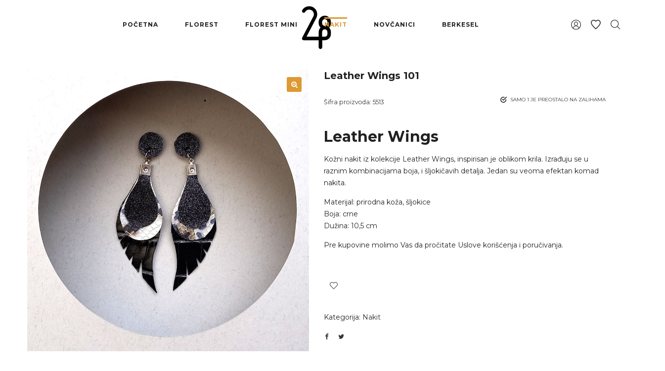

--- FILE ---
content_type: text/html; charset=UTF-8
request_url: https://berkesel.com/twoberkesels/prodavnica/leather-wings-101/
body_size: 18505
content:
<!DOCTYPE html>
<html lang="sr-RS">
<head>
    <meta charset="UTF-8"/>
    <meta name="viewport" content="width=device-width, initial-scale=1.0, maximum-scale=1.0, user-scalable=no" />
    <!--[if IE]>
    <meta http-equiv="X-UA-Compatible" content="IE=edge,chrome=1"/>
    <![endif]-->
    <link rel="profile" href="http://gmpg.org/xfn/11">
    <link rel="pingback" href="https://berkesel.com/twoberkesels/xmlrpc.php">
    				<script>document.documentElement.className = document.documentElement.className + ' yes-js js_active js'</script>
				<title>Leather Wings 101 &#x2d; TwoBerkesels</title>

<!-- The SEO Framework by Sybre Waaijer -->
<meta name="robots" content="max-snippet:-1,max-image-preview:standard,max-video-preview:-1" />
<meta name="description" content="Kožni nakit iz kolekcije Leather wings, inspirisan oblikom krila. Izrađuju se u raznim kombinacijama boja, i šljokičavih detalja. Jedan su veoma efektan komad nakita." />
<meta property="og:image" content="https://berkesel.com/twoberkesels/wp-content/uploads/sites/3/2023/02/black-lw.jpg" />
<meta property="og:image:width" content="1000" />
<meta property="og:image:height" content="1000" />
<meta property="og:locale" content="sr_RS" />
<meta property="og:type" content="product" />
<meta property="og:title" content="Leather Wings 101" />
<meta property="og:description" content="Kožni nakit iz kolekcije Leather wings, inspirisan oblikom krila. Izrađuju se u raznim kombinacijama boja, i šljokičavih detalja. Jedan su veoma efektan komad nakita." />
<meta property="og:url" content="https://berkesel.com/twoberkesels/prodavnica/leather-wings-101/" />
<meta property="og:site_name" content="TwoBerkesels" />
<meta name="twitter:card" content="summary_large_image" />
<meta name="twitter:title" content="Leather Wings 101" />
<meta name="twitter:description" content="Kožni nakit iz kolekcije Leather wings, inspirisan oblikom krila. Izrađuju se u raznim kombinacijama boja, i šljokičavih detalja. Jedan su veoma efektan komad nakita." />
<meta name="twitter:image" content="https://berkesel.com/twoberkesels/wp-content/uploads/sites/3/2023/02/black-lw.jpg" />
<meta name="twitter:image:width" content="1000" />
<meta name="twitter:image:height" content="1000" />
<link rel="canonical" href="https://berkesel.com/twoberkesels/prodavnica/leather-wings-101/" />
<!-- / The SEO Framework by Sybre Waaijer | 1.47ms meta | 0.57ms boot -->

<link rel='dns-prefetch' href='//fonts.googleapis.com' />
<link rel="alternate" type="application/rss+xml" title="TwoBerkesels &raquo; dovod" href="https://berkesel.com/twoberkesels/feed/" />
<link rel="alternate" type="application/rss+xml" title="TwoBerkesels &raquo; dovod komentara" href="https://berkesel.com/twoberkesels/comments/feed/" />
<link rel='stylesheet' id='sgr-css' href='https://berkesel.com/twoberkesels/wp-content/plugins/simple-google-recaptcha/sgr.css?ver=1668901143' type='text/css' media='all' />
<link rel='stylesheet' id='wp-block-library-css' href='https://berkesel.com/twoberkesels/wp-includes/css/dist/block-library/style.min.css?ver=6.1.1' type='text/css' media='all' />
<link rel='stylesheet' id='wc-blocks-vendors-style-css' href='https://berkesel.com/twoberkesels/wp-content/plugins/woocommerce/packages/woocommerce-blocks/build/wc-blocks-vendors-style.css?ver=8.7.5' type='text/css' media='all' />
<link rel='stylesheet' id='wc-blocks-style-css' href='https://berkesel.com/twoberkesels/wp-content/plugins/woocommerce/packages/woocommerce-blocks/build/wc-blocks-style.css?ver=8.7.5' type='text/css' media='all' />
<link rel='stylesheet' id='classic-theme-styles-css' href='https://berkesel.com/twoberkesels/wp-includes/css/classic-themes.min.css?ver=1' type='text/css' media='all' />
<style id='global-styles-inline-css' type='text/css'>
body{--wp--preset--color--black: #000000;--wp--preset--color--cyan-bluish-gray: #abb8c3;--wp--preset--color--white: #ffffff;--wp--preset--color--pale-pink: #f78da7;--wp--preset--color--vivid-red: #cf2e2e;--wp--preset--color--luminous-vivid-orange: #ff6900;--wp--preset--color--luminous-vivid-amber: #fcb900;--wp--preset--color--light-green-cyan: #7bdcb5;--wp--preset--color--vivid-green-cyan: #00d084;--wp--preset--color--pale-cyan-blue: #8ed1fc;--wp--preset--color--vivid-cyan-blue: #0693e3;--wp--preset--color--vivid-purple: #9b51e0;--wp--preset--gradient--vivid-cyan-blue-to-vivid-purple: linear-gradient(135deg,rgba(6,147,227,1) 0%,rgb(155,81,224) 100%);--wp--preset--gradient--light-green-cyan-to-vivid-green-cyan: linear-gradient(135deg,rgb(122,220,180) 0%,rgb(0,208,130) 100%);--wp--preset--gradient--luminous-vivid-amber-to-luminous-vivid-orange: linear-gradient(135deg,rgba(252,185,0,1) 0%,rgba(255,105,0,1) 100%);--wp--preset--gradient--luminous-vivid-orange-to-vivid-red: linear-gradient(135deg,rgba(255,105,0,1) 0%,rgb(207,46,46) 100%);--wp--preset--gradient--very-light-gray-to-cyan-bluish-gray: linear-gradient(135deg,rgb(238,238,238) 0%,rgb(169,184,195) 100%);--wp--preset--gradient--cool-to-warm-spectrum: linear-gradient(135deg,rgb(74,234,220) 0%,rgb(151,120,209) 20%,rgb(207,42,186) 40%,rgb(238,44,130) 60%,rgb(251,105,98) 80%,rgb(254,248,76) 100%);--wp--preset--gradient--blush-light-purple: linear-gradient(135deg,rgb(255,206,236) 0%,rgb(152,150,240) 100%);--wp--preset--gradient--blush-bordeaux: linear-gradient(135deg,rgb(254,205,165) 0%,rgb(254,45,45) 50%,rgb(107,0,62) 100%);--wp--preset--gradient--luminous-dusk: linear-gradient(135deg,rgb(255,203,112) 0%,rgb(199,81,192) 50%,rgb(65,88,208) 100%);--wp--preset--gradient--pale-ocean: linear-gradient(135deg,rgb(255,245,203) 0%,rgb(182,227,212) 50%,rgb(51,167,181) 100%);--wp--preset--gradient--electric-grass: linear-gradient(135deg,rgb(202,248,128) 0%,rgb(113,206,126) 100%);--wp--preset--gradient--midnight: linear-gradient(135deg,rgb(2,3,129) 0%,rgb(40,116,252) 100%);--wp--preset--duotone--dark-grayscale: url('#wp-duotone-dark-grayscale');--wp--preset--duotone--grayscale: url('#wp-duotone-grayscale');--wp--preset--duotone--purple-yellow: url('#wp-duotone-purple-yellow');--wp--preset--duotone--blue-red: url('#wp-duotone-blue-red');--wp--preset--duotone--midnight: url('#wp-duotone-midnight');--wp--preset--duotone--magenta-yellow: url('#wp-duotone-magenta-yellow');--wp--preset--duotone--purple-green: url('#wp-duotone-purple-green');--wp--preset--duotone--blue-orange: url('#wp-duotone-blue-orange');--wp--preset--font-size--small: 13px;--wp--preset--font-size--medium: 20px;--wp--preset--font-size--large: 36px;--wp--preset--font-size--x-large: 42px;--wp--preset--spacing--20: 0.44rem;--wp--preset--spacing--30: 0.67rem;--wp--preset--spacing--40: 1rem;--wp--preset--spacing--50: 1.5rem;--wp--preset--spacing--60: 2.25rem;--wp--preset--spacing--70: 3.38rem;--wp--preset--spacing--80: 5.06rem;}:where(.is-layout-flex){gap: 0.5em;}body .is-layout-flow > .alignleft{float: left;margin-inline-start: 0;margin-inline-end: 2em;}body .is-layout-flow > .alignright{float: right;margin-inline-start: 2em;margin-inline-end: 0;}body .is-layout-flow > .aligncenter{margin-left: auto !important;margin-right: auto !important;}body .is-layout-constrained > .alignleft{float: left;margin-inline-start: 0;margin-inline-end: 2em;}body .is-layout-constrained > .alignright{float: right;margin-inline-start: 2em;margin-inline-end: 0;}body .is-layout-constrained > .aligncenter{margin-left: auto !important;margin-right: auto !important;}body .is-layout-constrained > :where(:not(.alignleft):not(.alignright):not(.alignfull)){max-width: var(--wp--style--global--content-size);margin-left: auto !important;margin-right: auto !important;}body .is-layout-constrained > .alignwide{max-width: var(--wp--style--global--wide-size);}body .is-layout-flex{display: flex;}body .is-layout-flex{flex-wrap: wrap;align-items: center;}body .is-layout-flex > *{margin: 0;}:where(.wp-block-columns.is-layout-flex){gap: 2em;}.has-black-color{color: var(--wp--preset--color--black) !important;}.has-cyan-bluish-gray-color{color: var(--wp--preset--color--cyan-bluish-gray) !important;}.has-white-color{color: var(--wp--preset--color--white) !important;}.has-pale-pink-color{color: var(--wp--preset--color--pale-pink) !important;}.has-vivid-red-color{color: var(--wp--preset--color--vivid-red) !important;}.has-luminous-vivid-orange-color{color: var(--wp--preset--color--luminous-vivid-orange) !important;}.has-luminous-vivid-amber-color{color: var(--wp--preset--color--luminous-vivid-amber) !important;}.has-light-green-cyan-color{color: var(--wp--preset--color--light-green-cyan) !important;}.has-vivid-green-cyan-color{color: var(--wp--preset--color--vivid-green-cyan) !important;}.has-pale-cyan-blue-color{color: var(--wp--preset--color--pale-cyan-blue) !important;}.has-vivid-cyan-blue-color{color: var(--wp--preset--color--vivid-cyan-blue) !important;}.has-vivid-purple-color{color: var(--wp--preset--color--vivid-purple) !important;}.has-black-background-color{background-color: var(--wp--preset--color--black) !important;}.has-cyan-bluish-gray-background-color{background-color: var(--wp--preset--color--cyan-bluish-gray) !important;}.has-white-background-color{background-color: var(--wp--preset--color--white) !important;}.has-pale-pink-background-color{background-color: var(--wp--preset--color--pale-pink) !important;}.has-vivid-red-background-color{background-color: var(--wp--preset--color--vivid-red) !important;}.has-luminous-vivid-orange-background-color{background-color: var(--wp--preset--color--luminous-vivid-orange) !important;}.has-luminous-vivid-amber-background-color{background-color: var(--wp--preset--color--luminous-vivid-amber) !important;}.has-light-green-cyan-background-color{background-color: var(--wp--preset--color--light-green-cyan) !important;}.has-vivid-green-cyan-background-color{background-color: var(--wp--preset--color--vivid-green-cyan) !important;}.has-pale-cyan-blue-background-color{background-color: var(--wp--preset--color--pale-cyan-blue) !important;}.has-vivid-cyan-blue-background-color{background-color: var(--wp--preset--color--vivid-cyan-blue) !important;}.has-vivid-purple-background-color{background-color: var(--wp--preset--color--vivid-purple) !important;}.has-black-border-color{border-color: var(--wp--preset--color--black) !important;}.has-cyan-bluish-gray-border-color{border-color: var(--wp--preset--color--cyan-bluish-gray) !important;}.has-white-border-color{border-color: var(--wp--preset--color--white) !important;}.has-pale-pink-border-color{border-color: var(--wp--preset--color--pale-pink) !important;}.has-vivid-red-border-color{border-color: var(--wp--preset--color--vivid-red) !important;}.has-luminous-vivid-orange-border-color{border-color: var(--wp--preset--color--luminous-vivid-orange) !important;}.has-luminous-vivid-amber-border-color{border-color: var(--wp--preset--color--luminous-vivid-amber) !important;}.has-light-green-cyan-border-color{border-color: var(--wp--preset--color--light-green-cyan) !important;}.has-vivid-green-cyan-border-color{border-color: var(--wp--preset--color--vivid-green-cyan) !important;}.has-pale-cyan-blue-border-color{border-color: var(--wp--preset--color--pale-cyan-blue) !important;}.has-vivid-cyan-blue-border-color{border-color: var(--wp--preset--color--vivid-cyan-blue) !important;}.has-vivid-purple-border-color{border-color: var(--wp--preset--color--vivid-purple) !important;}.has-vivid-cyan-blue-to-vivid-purple-gradient-background{background: var(--wp--preset--gradient--vivid-cyan-blue-to-vivid-purple) !important;}.has-light-green-cyan-to-vivid-green-cyan-gradient-background{background: var(--wp--preset--gradient--light-green-cyan-to-vivid-green-cyan) !important;}.has-luminous-vivid-amber-to-luminous-vivid-orange-gradient-background{background: var(--wp--preset--gradient--luminous-vivid-amber-to-luminous-vivid-orange) !important;}.has-luminous-vivid-orange-to-vivid-red-gradient-background{background: var(--wp--preset--gradient--luminous-vivid-orange-to-vivid-red) !important;}.has-very-light-gray-to-cyan-bluish-gray-gradient-background{background: var(--wp--preset--gradient--very-light-gray-to-cyan-bluish-gray) !important;}.has-cool-to-warm-spectrum-gradient-background{background: var(--wp--preset--gradient--cool-to-warm-spectrum) !important;}.has-blush-light-purple-gradient-background{background: var(--wp--preset--gradient--blush-light-purple) !important;}.has-blush-bordeaux-gradient-background{background: var(--wp--preset--gradient--blush-bordeaux) !important;}.has-luminous-dusk-gradient-background{background: var(--wp--preset--gradient--luminous-dusk) !important;}.has-pale-ocean-gradient-background{background: var(--wp--preset--gradient--pale-ocean) !important;}.has-electric-grass-gradient-background{background: var(--wp--preset--gradient--electric-grass) !important;}.has-midnight-gradient-background{background: var(--wp--preset--gradient--midnight) !important;}.has-small-font-size{font-size: var(--wp--preset--font-size--small) !important;}.has-medium-font-size{font-size: var(--wp--preset--font-size--medium) !important;}.has-large-font-size{font-size: var(--wp--preset--font-size--large) !important;}.has-x-large-font-size{font-size: var(--wp--preset--font-size--x-large) !important;}
.wp-block-navigation a:where(:not(.wp-element-button)){color: inherit;}
:where(.wp-block-columns.is-layout-flex){gap: 2em;}
.wp-block-pullquote{font-size: 1.5em;line-height: 1.6;}
</style>
<link rel='stylesheet' id='pb_animate-css' href='https://berkesel.com/twoberkesels/wp-content/plugins/ays-popup-box/public/css/animate.css?ver=4.5.5' type='text/css' media='all' />
<link rel='stylesheet' id='rs-plugin-settings-css' href='https://berkesel.com/twoberkesels/wp-content/plugins/revslider/public/assets/css/rs6.css?ver=6.2.2' type='text/css' media='all' />
<style id='rs-plugin-settings-inline-css' type='text/css'>
#rs-demo-id {}
</style>
<link rel='stylesheet' id='photoswipe-css' href='https://berkesel.com/twoberkesels/wp-content/plugins/woocommerce/assets/css/photoswipe/photoswipe.min.css?ver=7.1.0' type='text/css' media='all' />
<link rel='stylesheet' id='photoswipe-default-skin-css' href='https://berkesel.com/twoberkesels/wp-content/plugins/woocommerce/assets/css/photoswipe/default-skin/default-skin.min.css?ver=7.1.0' type='text/css' media='all' />
<style id='woocommerce-inline-inline-css' type='text/css'>
.woocommerce form .form-row .required { visibility: visible; }
</style>
<link rel='stylesheet' id='font-awesome-css' href='https://berkesel.com/twoberkesels/wp-content/themes/negan/assets/css/font-awesome.min.css' type='text/css' media='all' />
<style id='font-awesome-inline-css' type='text/css'>
[data-font="FontAwesome"]:before {font-family: 'FontAwesome' !important;content: attr(data-icon) !important;speak: none !important;font-weight: normal !important;font-variant: normal !important;text-transform: none !important;line-height: 1 !important;font-style: normal !important;-webkit-font-smoothing: antialiased !important;-moz-osx-font-smoothing: grayscale !important;}
</style>
<link rel='stylesheet' id='animate-css-css' href='https://berkesel.com/twoberkesels/wp-content/themes/negan/assets/css/animate.min.css' type='text/css' media='all' />
<link rel='stylesheet' id='negan-theme-css' href='https://berkesel.com/twoberkesels/wp-content/themes/negan/style.css?ver=1.0' type='text/css' media='all' />
<style id='negan-theme-inline-css' type='text/css'>
.site-loading .la-image-loading {opacity: 1;visibility: visible}.la-image-loading.spinner-custom .content {width: 100px;margin-top: -50px;height: 100px;margin-left: -50px;text-align: center}.la-image-loading.spinner-custom .content img {width: auto;margin: 0 auto}.site-loading #page.site {opacity: 0;transition: all .3s ease-in-out}#page.site {opacity: 1}.la-image-loading {opacity: 0;position: fixed;z-index: 999999;left: 0;top: 0;right: 0;bottom: 0;background-color: #fff;overflow: hidden;transition: all .3s ease-in-out;-webkit-transition: all .3s ease-in-out;visibility: hidden;background-repeat: repeat;background-position: left top}.la-image-loading .content {position: absolute;width: 50px;height: 50px;top: 50%;left: 50%;margin-left: -25px;margin-top: -25px}.la-image-loading .la-loader.spinner4 > div,.la-image-loading .la-loader.spinner3 > div,.la-image-loading .la-loader.spinner2,.la-image-loading .la-loader.spinner1{background-color: #dd9933}.section-page-header{color: #8a8a8a;background-repeat: repeat;background-position: left top}.section-page-header .page-title{color: #212121}.section-page-header a{color: #8a8a8a}.section-page-header a:hover{color: #dd9933}.section-page-header .page-header-inner{padding-top: 15px;padding-bottom: 15px}@media(min-width: 768px){.section-page-header .page-header-inner{padding-top: 15px;padding-bottom: 15px}}@media(min-width: 992px){.section-page-header .page-header-inner{padding-top: 20px;padding-bottom: 20px}}.site-main{padding-top:0px;padding-bottom:0px}body.negan-body{font-size: 14px;background-repeat: repeat;background-position: left top}body.negan-body.body-boxed #page.site{width: 1315px;max-width: 100%;margin-left: auto;margin-right: auto;background-repeat: repeat;background-position: left top}#masthead_aside,.site-header .site-header-inner{background-repeat: repeat;background-position: left top;background-color: #fff}.enable-header-transparency .site-header:not(.is-sticky) .site-header-inner{background-repeat: repeat;background-position: left top;background-color: rgba(0,0,0,0)}.site-footer{background-repeat: repeat;background-position: left top}.open-newsletter-popup .lightcase-inlineWrap{background-repeat: repeat;background-position: center center;background-color: rgba(255,255,255,0)}.woocommerce .product-price,.woocommerce span.price,.woocommerce div.price,.woocommerce p.price{display: none !important}.site-header .site-branding a{height: 100px;line-height: 100px}.site-header .header-right,.site-header .header-middle{padding-top: 30px;padding-bottom: 30px}.site-header .mega-menu > li:hover > .popup{margin-top: 30px}.enable-header-sticky .site-header.is-sticky .site-branding a{height: 80px;line-height: 80px}.enable-header-sticky .site-header.is-sticky .header-middle,.enable-header-sticky .site-header.is-sticky .header-right{padding-top: 20px;padding-bottom: 20px}.enable-header-sticky .site-header.is-sticky .mega-menu > li:hover > .popup{margin-top: 20px}@media(min-width: 992px){.site-header-mobile .site-branding a{height: 100px;line-height: 100px}.site-header-mobile .header-main .header-right{padding-top: 30px;padding-bottom: 30px}}@media(max-width: 991px){.site-header-mobile .site-branding a{height: 70px;line-height: 70px}.site-header-mobile .header-component-inner{padding-top: 15px;padding-bottom: 15px}.site-header-mobile.is-sticky .site-branding a{height: 60px;line-height: 60px}.site-header-mobile.is-sticky .header-component-inner{padding-top: 10px;padding-bottom: 10px}}#yith-wcwl-form table .button {display: inline-block !important;background: #343538;color: #fff;border-radius: 0;padding: 10px 15px}#yith-wcwl-form table .button:hover{background: #dd9933}.header-v3 .site-header__nav-primary{background-color: #000}.product_item--category-link,.blog_item--category-link, .entry-thumbnail.format-quote .format-quote-content, .author-info__name span, .single-post-detail .comment-text .description, .woocommerce-Reviews .comment_container .description, .portfolio-single-page .entry-tax-list, .elm-countdown.elm-countdown-style-1 .countdown-section .countdown-period, .block_heading--subtitle,.la-blockquote.style-1,.la-blockquote.style-2,.testimonial_item--excerpt,.subscribe-style-02 .yikes-easy-mc-form .yikes-easy-mc-email,.vc_cta3-container .la-cta-01.vc_cta3 h4,.three-font-family,.highlight-font-family {font-family: "Playfair Display"; font-style: italic}h1,.h1, h2,.h2, h3,.h3, h4,.h4, h5,.h5, h6,.h6, .title-xlarge, .mega-menu .mm-popup-wide .inner > ul.sub-menu > li > a, .hover-box-icon .la-sc-icon-boxes a, .la-stats-counter.about-counter .icon-value, .la-pricing-table-wrap.style-4 .la-pricing-table .pricing-heading, .la-pricing-table-wrap.style-4 .la-pricing-table .price-box .price-value, .la-pricing-table-wrap.style-4 .la-pricing-table .pricing-action a, .heading-font-family {font-family: "Montserrat"}body, .la-blockquote.style-1 footer, .la-blockquote.style-2 footer {font-family: "Montserrat"}.background-color-primary, .slick-slider .slick-dots li:hover button,.slick-slider .slick-dots .slick-active button, .wc-toolbar .wc-ordering ul li:hover a, .wc-toolbar .wc-ordering ul li.active a, .header__action--cart > a .la-cart-count, .site-main-nav .main-menu > li > a:after, .header5-fallback-inner .dl-menuwrapper li:not(.dl-back) > a .mm-text:before, .dl-menu .tip.hot,.mega-menu .tip.hot,.menu .tip.hot, .comment-form .form-submit .submit, .social-media-link.style-round a:hover, .social-media-link.style-square a:hover, .social-media-link.style-circle a:hover, .social-media-link.style-outline a:hover, .banner-type-hover_effect .banner--link-overlay:after, [class*="vc_tta-la-"] .tabs-la-4 .vc_tta-tabs-list li a:after,[class*="vc_tta-la-"] .tabs-la-2 .vc_tta-tabs-list li a:after,[class*="vc_tta-la-"] .tabs-la-1 .vc_tta-tabs-list li a:after, .la-sc-icon-boxes .box-icon-style-square span,.la-sc-icon-boxes .box-icon-style-circle span,.la-sc-icon-boxes .box-icon-style-round span, .la-newsletter-popup .yikes-easy-mc-form .yikes-easy-mc-submit-button:hover, .portfolios-loop.pf-style-2 .entry-title:after, .portfolios-loop.pf-style-3 .item--link-overlay, .portfolios-loop.pf-style-4 .item--info, .la-pricing-table-wrap.style-1 .pricing-action a:hover, .la-pricing-table-wrap.style-1.is_box_featured .pricing-action a, .la-pricing-table-wrap.style-2 .la-pricing-table .pricing-heading, .la-pricing-table-wrap.style-2 .la-pricing-table .pricing-action, .la-pricing-table-wrap.style-3 .la-pricing-table .pricing-heading-wrap, .la-pricing-table-wrap.style-4 .la-pricing-table:hover .pricing-action a, .la-timeline-wrap.style-1 .timeline-block .timeline-dot, .la-woo-product-gallery .woocommerce-product-gallery__trigger, .product--summary .single_add_to_cart_button:hover, .wc-tabs li a:after, .registration-form .button, .la-loader.spinner1, .la-loader.spinner2, .la-loader.spinner3 .bounce1,.la-loader.spinner3 .bounce2,.la-loader.spinner3 .bounce3, .la-loader.spinner4 .dot1,.la-loader.spinner4 .dot2, .socials-color a:hover {background-color: #dd9933}.background-color-secondary, .la-pagination ul .page-numbers.current, .slick-slider .slick-dots button, #header_aside .btn-aside-toggle, .entry-thumbnail-with-effect .item--overlay, .comment-form .form-submit .submit:hover, .portfolio-single-page .entry-tax-list:after, .social-media-link.style-round a, .social-media-link.style-square a, .social-media-link.style-circle a, .la-newsletter-popup .yikes-easy-mc-form .yikes-easy-mc-submit-button, .product--summary .single_add_to_cart_button {background-color: #343538}.background-color-body {background-color: #212121}.background-color-border {background-color: #e8e8e8}a:focus, a:hover, .search-form .search-button:hover, .slick-slider button.slick-arrow:hover, .vertical-style ul li:hover a, .vertical-style ul li.active a, .filter-style-2 ul li:hover a, .filter-style-2 ul li.active a, .wc-toolbar .wc-view-toggle .active, .wc-toolbar .wc-view-count li.active, .widget.widget_product_tag_cloud a.selected,.widget.product-sort-by .active a,.widget.widget_layered_nav .chosen a,.widget.la-price-filter-list a.actived, .widget_recent_comments li.recentcomments a, .product_list_widget a:hover, #header_aside .btn-aside-toggle:hover, .header5-fallback .btn-aside-toggle:hover, .dl-menu .tip.hot .tip-arrow:before,.mega-menu .tip.hot .tip-arrow:before,.menu .tip.hot .tip-arrow:before, .blog_item--meta a:hover, .entry-meta-footer .social--sharing a:hover, .portfolio-single-page .portfolio-social-links .social--sharing a:hover, body .vc_toggle.vc_toggle_default.vc_toggle_active .vc_toggle_title h4, .wpb-js-composer [class*="vc_tta-la-"] .vc_active .vc_tta-panel-heading .vc_tta-panel-title, [class*="vc_tta-la-"] .tabs-la-1 .vc_tta-tabs-list li:hover > a,[class*="vc_tta-la-"] .tabs-la-1 .vc_tta-tabs-list li.vc_active > a, .la-sc-icon-boxes .box-icon-style-simple span, .hover-box-icon .la-sc-icon-boxes:hover a:hover, .subscribe-style-01 .yikes-easy-mc-form .yikes-easy-mc-submit-button:hover, .subscribe-style-04 .yikes-easy-mc-form .yikes-easy-mc-submit-button:hover, .wpb-js-composer .vc_tta.vc_tta-accordion.vc_tta-style-la-2 .vc_tta-panel.vc_active .vc_tta-panel-title, .la-pricing-table .wrap-icon .icon-inner, .la-pricing-table-wrap.style-1 .pricing-heading, .la-pricing-table-wrap.style-1 .pricing-action a, .la-pricing-table-wrap.style-2 .la-pricing-table .wrap-icon .icon-inner, .la-pricing-table-wrap.style-4 .la-pricing-table .pricing-heading, .la-timeline-wrap.style-1 .timeline-block .timeline-subtitle, .product_item .price ins, .products-list .product_item .product_item--info .add_compare:hover,.products-list .product_item .product_item--info .add_wishlist:hover, .product--summary .product_meta a:hover, .product--summary .social--sharing a:hover, .product--summary .add_compare:hover,.product--summary .add_wishlist:hover, .cart-collaterals .woocommerce-shipping-calculator .button:hover,.cart-collaterals .la-coupon .button:hover, .woocommerce-MyAccount-navigation li.is-active a {color: #dd9933}.text-color-primary {color: #dd9933 !important}.swatch-wrapper:hover, .swatch-wrapper.selected, .social-media-link.style-outline a:hover, .la-headings .la-line, .wpb-js-composer .vc_tta.vc_tta-accordion.vc_tta-style-la-3 .vc_tta-panel.vc_active, .la-pricing-table-wrap.style-1 .pricing-action a:hover, .la-pricing-table-wrap.style-1.is_box_featured .pricing-action a, .la-pricing-table-wrap.style-4 .la-pricing-table .pricing-action a, .la-pricing-table-wrap.style-4 .la-pricing-table:hover .pricing-action a, .la-woo-thumbs .la-thumb.slick-current:before {border-color: #dd9933}.border-color-primary {border-color: #dd9933 !important}.la-pricing-table-wrap.style-3 .la-pricing-table .pricing-heading-wrap:after {border-top-color: #dd9933}.border-top-color-primary {border-top-color: #dd9933 !important}.hover-box-icon .la-sc-icon-boxes:hover {border-bottom-color: #dd9933}.border-bottom-color-primary {border-bottom-color: #dd9933 !important}.border-left-color-primary {border-left-color: #dd9933 !important}.border-right-color-primary {border-right-color: #dd9933 !important}.la-pagination ul .page-numbers, .filter-style-1 ul li:hover a, .filter-style-1 ul li.active a,.filter-style-default ul li:hover a,.filter-style-default ul li.active a, .filter-style-2 ul li a, .woocommerce-message,.woocommerce-error,.woocommerce-info, .form-row label, div.quantity, .product_list_widget a, .product_list_widget .amount, .sidebar-inner ul.menu li.current-cat > a, .sidebar-inner ul.menu li.current-cat-parent > a, .sidebar-inner ul.menu li.open > a, .sidebar-inner ul.menu li:hover > a, .tags-list a, .entry-meta-footer .social--sharing a, .author-info__name a, .post-navigation .post-title, .la-instagram-title, .commentlist .comment-meta .comment-reply-link:hover, .comment-form label, .woocommerce-Reviews .comment_container .meta .woocommerce-review__author, .portfolio-single-page .portfolio-social-links .social--sharing, .portfolio-single-page .portfolio-meta-data .meta-item [class*="negan-icon"], .la-blockquote.style-2, .la-members--style-2 .item--social, [class*="vc_tta-la-"] .vc_tta-tabs-list li:hover > a,[class*="vc_tta-la-"] .vc_tta-tabs-list li.vc_active > a, [class*="vc_tta-la-"] .tabs-la-1 .vc_tta-tabs-list li a, [class*="vc_tta-la-"] .tabs-la-2 .vc_tta-tabs-list li:hover > a,[class*="vc_tta-la-"] .tabs-la-2 .vc_tta-tabs-list li.vc_active > a, .testimonial_item--title-role, .la_testimonials--style-2 .testimonial_item, .hover-box-icon .la-sc-icon-boxes:hover a, .cf7-style-01 .wpcf7-form-control-wrap .wpcf7-select,.cf7-style-01 .wpcf7-form-control-wrap .wpcf7-text,.cf7-style-01 .wpcf7-form-control-wrap .wpcf7-textarea, .la-newsletter-popup, .la-newsletter-popup .yikes-easy-mc-form .yikes-easy-mc-email:focus, .subscribe-style-01 .yikes-easy-mc-form .yikes-easy-mc-email:focus, .subscribe-style-01 .yikes-easy-mc-form .yikes-easy-mc-submit-button, .subscribe-style-03 .yikes-easy-mc-form, .subscribe-style-04 .yikes-easy-mc-form .yikes-easy-mc-email:focus, .subscribe-style-04 .yikes-easy-mc-form .yikes-easy-mc-submit-button, .countdown-amount, .products-list .product_item .product_item--info .add_compare,.products-list .product_item .product_item--info .add_wishlist, .la-woo-thumbs .slick-arrow, .product--summary .product_meta a, .product--summary .product_meta_sku_wrapper, .product--summary .social--sharing a, .product--summary .group_table label, .product--summary .variations td, .product--summary .add_compare,.product--summary .add_wishlist, .product--summary .add_compare:hover:after,.product--summary .add_wishlist:hover:after, .wc-tabs li a, .wc-tab .wc-tab-title, .shop_table td.product-price,.shop_table td.product-subtotal, .shop_table .product-name a, .cart-collaterals .shop_table, .cart-collaterals .woocommerce-shipping-calculator .button,.cart-collaterals .la-coupon .button, .woocommerce > p.cart-empty:before, table.woocommerce-checkout-review-order-table, .wc_payment_methods .wc_payment_method label {color: #343538}.text-color-secondary {color: #343538 !important}input:focus, select:focus, textarea:focus, .la-pagination ul .page-numbers.current, .la-pagination ul .page-numbers:hover {border-color: #343538}.border-color-secondary {border-color: #343538 !important}.border-top-color-secondary {border-top-color: #343538 !important}.border-bottom-color-secondary {border-bottom-color: #343538 !important}.border-left-color-secondary {border-left-color: #343538 !important}.border-right-color-secondary {border-right-color: #343538 !important}h1,.h1, h2,.h2, h3,.h3, h4,.h4, h5,.h5, h6,.h6, .title-xlarge, table th {color: #212121}.text-color-heading {color: #212121 !important}.border-color-heading {border-color: #212121 !important}.border-top-color-heading {border-top-color: #212121 !important}.border-bottom-color-heading {border-bottom-color: #212121 !important}.border-left-color-heading {border-left-color: #212121 !important}.border-right-color-heading {border-right-color: #212121 !important}.star-rating, .product .product-price del,.product .price del, .wc-toolbar .wc-view-count ul, .product_item--category-link a,.blog_item--category-link a, .blog_item--meta [class*="fa-"] {color: #9d9d9d}.text-color-three {color: #9d9d9d !important}.border-color-three {border-color: #9d9d9d !important}.border-top-color-three {border-top-color: #9d9d9d !important}.border-bottom-color-three {border-bottom-color: #9d9d9d !important}.border-left-color-three {border-left-color: #9d9d9d !important}.border-right-color-three {border-right-color: #9d9d9d !important}body, .la-newsletter-popup .yikes-easy-mc-form .yikes-easy-mc-email, .subscribe-style-01 .yikes-easy-mc-form .yikes-easy-mc-email, .subscribe-style-04 .yikes-easy-mc-form .yikes-easy-mc-email, table.woocommerce-checkout-review-order-table .variation,table.woocommerce-checkout-review-order-table .product-quantity {color: #212121}.text-color-body {color: #212121 !important}.border-color-body {border-color: #212121 !important}.border-top-color-body {border-top-color: #212121 !important}.border-bottom-color-body {border-bottom-color: #212121 !important}.border-left-color-body {border-left-color: #212121 !important}.border-right-color-body {border-right-color: #212121 !important}input, select, textarea, table,table th,table td, .share-links a, .select2-container .select2-selection--single, .wc-toolbar .wc-ordering, .wc-toolbar .wc-ordering ul, .swatch-wrapper, .widget_shopping_cart_content .total, .calendar_wrap caption, .widget-border.widget, .widget-border-bottom.widget, .section-page-header, .sidebar-inner .widget_archive .menu li a, .sidebar-inner .widget_tag_cloud .tagcloud a, .blog-main-loop.blog-list_1 .blog_item--inner, .showposts-loop.search-main-loop .item-inner, .single-post-detail .comments-area .comment-text, .la-blockquote.style-2, .la-blockquote.style-2 footer, .social-media-link.style-outline a, body .vc_toggle.vc_toggle_default, .la-newsletter-popup .yikes-easy-mc-form .yikes-easy-mc-email, .subscribe-style-01 .yikes-easy-mc-form .yikes-easy-mc-email, .subscribe-style-04 .yikes-easy-mc-form .yikes-easy-mc-email, .wpb-js-composer .vc_tta.vc_tta-accordion.vc_tta-style-la-1 .vc_tta-panel-title, .wpb-js-composer .vc_tta.vc_tta-accordion.vc_tta-style-la-3 .vc_tta-panel, .la-pricing-table-wrap.style-1 .package-featured li, .la-pricing-table-wrap.style-2 .la-pricing-table, .la-pricing-table-wrap.style-3 .la-pricing-table, .la-timeline-wrap.style-1 .timeline-line, .la-timeline-wrap.style-2 .timeline-title:after, .la-p-single-wrap:not(.la-p-single-3) .la-wc-tabs-wrapper.active-sidebar-p-s-block .wc-tabs-wrapper, .shop_table.cart td {border-color: #e8e8e8}.border-color {border-color: #e8e8e8 !important}.border-top-color {border-top-color: #e8e8e8 !important}.border-bottom-color {border-bottom-color: #e8e8e8 !important}.border-left-color {border-left-color: #e8e8e8 !important}.border-right-color {border-right-color: #e8e8e8 !important}h1, .h1, h2, .h2, h3, .h3, h4, .h4, h5, .h5, h6, .h6, .title-xlarge {font-weight: 700}.btn {color: #fff;background-color: #343538}.btn:hover {background-color: #dd9933;color: #fff}.btn.btn-primary {background-color: #dd9933;color: #fff}.btn.btn-primary:hover {color: #fff;background-color: #343538}.btn.btn-outline {border-color: #e8e8e8;color: #343538}.btn.btn-outline:hover {color: #fff;background-color: #dd9933;border-color: #dd9933}.btn.btn-style-flat.btn-color-primary {background-color: #dd9933}.btn.btn-style-flat.btn-color-primary:hover {background-color: #343538}.btn.btn-style-flat.btn-color-white {background-color: #fff;color: #343538}.btn.btn-style-flat.btn-color-white:hover {color: #fff;background-color: #dd9933}.btn.btn-style-flat.btn-color-white2 {background-color: #fff;color: #343538}.btn.btn-style-flat.btn-color-white2:hover {color: #fff;background-color: #343538}.btn.btn-style-flat.btn-color-gray {background-color: #212121}.btn.btn-style-flat.btn-color-gray:hover {background-color: #dd9933}.btn.btn-style-outline:hover {border-color: #dd9933;background-color: #dd9933;color: #fff}.btn.btn-style-outline.btn-color-black {border-color: #343538;color: #343538}.btn.btn-style-outline.btn-color-black:hover {border-color: #dd9933;background-color: #dd9933;color: #fff}.btn.btn-style-outline.btn-color-primary {border-color: #dd9933;color: #dd9933}.btn.btn-style-outline.btn-color-primary:hover {border-color: #343538;background-color: #343538;color: #fff}.btn.btn-style-outline.btn-color-white {border-color: #fff;color: #fff}.btn.btn-style-outline.btn-color-white:hover {border-color: #dd9933;background-color: #dd9933;color: #fff}.btn.btn-style-outline.btn-color-white2 {border-color: rgba(255, 255, 255, 0.5);color: #fff}.btn.btn-style-outline.btn-color-white2:hover {border-color: #343538;background-color: #343538;color: #fff}.btn.btn-style-outline.btn-color-gray {border-color: #9d9d9d;color: #343538}.btn.btn-style-outline.btn-color-gray:hover {border-color: #343538;background-color: #343538;color: #fff}.elm-loadmore-ajax a {color: #343538}.elm-loadmore-ajax a:hover {background-color: #343538;border-color: #343538;color: #fff}.btn.btn-outline-top-3 {border-width: 3px 0 0;padding: 0;background-color: transparent !important;border-color: #dd9933 !important;color: inherit !important;margin-top: 15px}.btn.btn-outline-top-3:hover {color: #dd9933 !important}.btn.btn-color-black.btn-align-center.btn-size-lg.btn-style-outline {font-weight: normal}.btn.btn-color-black.btn-align-center.btn-size-lg.btn-style-outline:not(:hover) {border-color: #e2dcd5}center > p > a.button,.form-row [name="apply_for_vendor_submit"],.products-list .product_item .product_item--info .add_to_cart_button,.place-order .button,.wc-proceed-to-checkout .button,.widget_shopping_cart_content .button,.woocommerce-MyAccount-content form .button,.lost_reset_password .button,form.register .button,.checkout_coupon .button,.woocomerce-form .button {background-color: #343538;border-color: #343538;color: #fff}center > p > a.button:hover,.form-row [name="apply_for_vendor_submit"]:hover,.products-list .product_item .product_item--info .add_to_cart_button:hover,.place-order .button:hover,.wc-proceed-to-checkout .button:hover,.widget_shopping_cart_content .button:hover,.woocommerce-MyAccount-content form .button:hover,.lost_reset_password .button:hover,form.register .button:hover,.checkout_coupon .button:hover,.woocomerce-form .button:hover {background-color: #dd9933;border-color: #dd9933;color: #fff}.wcvendors-pro-dashboard-wrapper .wcv-button,.wcvendors-pro-dashboard-wrapper .button {background-color: #343538 !important;border-color: #343538 !important;color: #fff !important}.wcvendors-pro-dashboard-wrapper .wcv-button:hover,.wcvendors-pro-dashboard-wrapper .button:hover {background-color: #dd9933 !important;border-color: #dd9933 !important;color: #fff !important}.shop_table.cart td.actions .button {background-color: transparent;color: #343538;border-color: #e8e8e8}.shop_table.cart td.actions .button:hover {color: #fff;background-color: #343538;border-color: #343538}.widget_price_filter .button {color: #fff;background-color: #dd9933}.widget_price_filter .button:hover {color: #fff;background-color: #343538}#masthead_aside,#header_aside {background-color: #fff;color: #343538}#masthead_aside h1, #masthead_aside .h1, #masthead_aside h2, #masthead_aside .h2, #masthead_aside h3, #masthead_aside .h3, #masthead_aside h4, #masthead_aside .h4, #masthead_aside h5, #masthead_aside .h5, #masthead_aside h6, #masthead_aside .h6, #masthead_aside .title-xlarge,#header_aside h1,#header_aside .h1,#header_aside h2,#header_aside .h2,#header_aside h3,#header_aside .h3,#header_aside h4,#header_aside .h4,#header_aside h5,#header_aside .h5,#header_aside h6,#header_aside .h6,#header_aside .title-xlarge {color: #343538}#masthead_aside ul:not(.sub-menu) > li > a,#header_aside ul:not(.sub-menu) > li > a {color: #343538}#masthead_aside ul:not(.sub-menu) > li:hover > a,#header_aside ul:not(.sub-menu) > li:hover > a {color: #dd9933}.header--aside .header__action--account-menu .menu {background-color: #fff}.header--aside .header__action > a {color: #343538}.header--aside .header__action:hover > a {color: #dd9933}ul.mega-menu .popup li > a {color: #8a8a8a;background-color: rgba(0,0,0,0)}ul.mega-menu .popup li:hover > a {color: #343538;background-color: rgba(0,0,0,0)}ul.mega-menu .popup li.active > a {color: #343538;background-color: rgba(0,0,0,0)}ul.mega-menu .popup > .inner,ul.mega-menu .mm-popup-wide .inner > ul.sub-menu > li li ul.sub-menu,ul.mega-menu .mm-popup-narrow ul ul {background-color: #fff}ul.mega-menu .mm-popup-wide .inner > ul.sub-menu > li li li:hover > a,ul.mega-menu .mm-popup-narrow li.menu-item:hover > a {color: #343538;background-color: rgba(0,0,0,0)}ul.mega-menu .mm-popup-wide .inner > ul.sub-menu > li li li.active > a,ul.mega-menu .mm-popup-narrow li.menu-item.active > a {color: #343538;background-color: rgba(0,0,0,0)}ul.mega-menu .mm-popup-wide .inner > ul.sub-menu > li > a {color: #343538}.site-main-nav .main-menu > li > a {color: #212121;background-color: rgba(0,0,0,0)}.site-main-nav .main-menu > li.active > a,.site-main-nav .main-menu > li:hover > a {color: #dd9933;background-color: rgba(0,0,0,0)}.site-main-nav .main-menu > li.active:before,.site-main-nav .main-menu > li:hover:before {background-color: rgba(0,0,0,0)}.site-header .header__action > a {color: #343538}.site-header .header__action:hover > a {color: #dd9933}.site-header-top {background-color: rgba(0,0,0,0);color: #6b6b6b}.site-header-top .la-contact-item,.site-header-top .menu li > a {color: #fff}.site-header-top .la-contact-item a:hover,.site-header-top .menu li:hover > a {color: #dd9933}.enable-header-transparency .site-header:not(.is-sticky) .header__action > a {color: #fff}.enable-header-transparency .site-header:not(.is-sticky) .header__action:hover > a {color: #dd9933}.enable-header-transparency .site-header:not(.is-sticky) .site-main-nav .main-menu > li > a {color: #fff;background-color: rgba(0,0,0,0)}.enable-header-transparency .site-header:not(.is-sticky) .site-main-nav .main-menu > li.active > a,.enable-header-transparency .site-header:not(.is-sticky) .site-main-nav .main-menu > li:hover > a {color: #dd9933;background-color: rgba(0,0,0,0)}.enable-header-transparency .site-header:not(.is-sticky) .site-main-nav .main-menu > li.active:before,.enable-header-transparency .site-header:not(.is-sticky) .site-main-nav .main-menu > li:hover:before {background-color: rgba(0,0,0,0)}.site-header-top .header_component .component-target {color: #6b6b6b}.site-header-top .header_component a.component-target {color: #fff}.site-header-top .header_component:hover a.component-target {color: #dd9933}.site-header-top .header_component:hover a.component-target .component-target-text {color: #dd9933}.site-header-top .header_component.la_com_action--dropdownmenu-text:hover .component-target,.site-header-top .header_component.la_com_action--linktext:hover .component-target {color: #fff}.site-header-top .header_component.la_com_action--dropdownmenu-text:hover .component-target .component-target-text,.site-header-top .header_component.la_com_action--linktext:hover .component-target .component-target-text {color: #dd9933}.site-header-mobile .site-header-inner {background-color: #fff}.site-header-mobile .la_compt_iem > .component-target,.site-header-mobile .header__action > a {color: #8a8a8a}.site-header-mobile .mobile-menu-wrap {background-color: #fff}.site-header-mobile .mobile-menu-wrap .dl-menuwrapper ul {background: #fff;border-color: #e8e8e8}.site-header-mobile .mobile-menu-wrap .dl-menuwrapper li {border-color: #e8e8e8}.site-header-mobile .mobile-menu-wrap .dl-menu > li > a {color: #343538;background-color: rgba(0,0,0,0)}.site-header-mobile .mobile-menu-wrap .dl-menu > li:hover > a {color: #dd9933;background-color: rgba(0,0,0,0)}.site-header-mobile .mobile-menu-wrap .dl-menu ul > li > a {color: #343538;background-color: rgba(0,0,0,0)}.site-header-mobile .mobile-menu-wrap .dl-menu ul > li:hover > a {color: #dd9933;background-color: rgba(0,0,0,0)}.cart-flyout {background-color: #fff;color: #343538}.cart-flyout .cart-flyout__heading {color: #343538;font-family: "Montserrat"}.cart-flyout .product_list_widget a {color: #343538}.cart-flyout .product_list_widget a:hover {color: #dd9933}.cart-flyout .widget_shopping_cart_content .total {color: #343538}.site-footer {color: #343538}.site-footer a {color: #8a8a8a}.site-footer a:hover {color: #dd9933}.site-footer .widget .widget-title {color: #343538}.site-header-mobile .mobile-menu-wrap .dl-menu {border-width: 1px;border-style: solid;box-shadow: 0 6px 12px rgba(0, 0, 0, 0.076);-webkit-box-shadow: 0 6px 12px rgba(0, 0, 0, 0.076)}.site-header-mobile .mobile-menu-wrap .dl-menu li {border-width: 1px 0 0;border-style: solid}.site-header-mobile .mobile-menu-wrap .dl-menuwrapper li.dl-subviewopen,.site-header-mobile .mobile-menu-wrap .dl-menuwrapper li.dl-subview,.site-header-mobile .mobile-menu-wrap .dl-menuwrapper li:first-child {border-top-width: 0}.wpb-js-composer [class*="vc_tta-la-"] .vc_tta-panel-heading .vc_tta-panel-title .vc_tta-icon {margin-right: 10px}.la-myaccount-page .la_tab_control li.active a,.la-myaccount-page .la_tab_control li:hover a,.la-myaccount-page .ywsl-label {color: #343538}.la-myaccount-page .btn-create-account:hover {color: #fff;background-color: #343538;border-color: #343538}@media (max-width: 767px) {.la-advanced-product-filters {background-color: #fff;color: #343538}.la-advanced-product-filters .widget-title {color: #343538}.la-advanced-product-filters a {color: #343538}.la-advanced-product-filters a:hover {color: #dd9933}}
</style>
<link rel='stylesheet' id='negan-child-style-css' href='https://berkesel.com/twoberkesels/wp-content/themes/negan-child/style.css?ver=1.0' type='text/css' media='all' />
<link rel='stylesheet' id='negan-google_fonts-css' href='//fonts.googleapis.com/css?family=Montserrat:regular,700%7CMontserrat:regular,700%7CPlayfair%20Display:regular,italic' type='text/css' media='all' />
<script type='text/javascript' id='sgr-js-extra'>
/* <![CDATA[ */
var sgr = {"sgr_site_key":""};
/* ]]> */
</script>
<script type='text/javascript' src='https://berkesel.com/twoberkesels/wp-content/plugins/simple-google-recaptcha/sgr.js?ver=1668901143' id='sgr-js'></script>
<script type='text/javascript' src='https://berkesel.com/twoberkesels/wp-includes/js/jquery/jquery.min.js?ver=3.6.1' id='jquery-core-js'></script>
<script type='text/javascript' src='https://berkesel.com/twoberkesels/wp-includes/js/jquery/jquery-migrate.min.js?ver=3.3.2' id='jquery-migrate-js'></script>
<script type='text/javascript' id='ays-pb-js-extra'>
/* <![CDATA[ */
var pbLocalizeObj = {"ajax":"https:\/\/berkesel.com\/twoberkesels\/wp-admin\/admin-ajax.php","seconds":"seconds","thisWillClose":"This will close in","icons":{"close_icon":"<svg class=\"ays_pb_material_close_icon\" xmlns=\"https:\/\/www.w3.org\/2000\/svg\" height=\"36px\" viewBox=\"0 0 24 24\" width=\"36px\" fill=\"#000000\" alt=\"Pop-up Close\"><path d=\"M0 0h24v24H0z\" fill=\"none\"\/><path d=\"M19 6.41L17.59 5 12 10.59 6.41 5 5 6.41 10.59 12 5 17.59 6.41 19 12 13.41 17.59 19 19 17.59 13.41 12z\"\/><\/svg>","close_circle_icon":"<svg class=\"ays_pb_material_close_circle_icon\" xmlns=\"https:\/\/www.w3.org\/2000\/svg\" height=\"24\" viewBox=\"0 0 24 24\" width=\"36\" alt=\"Pop-up Close\"><path d=\"M0 0h24v24H0z\" fill=\"none\"\/><path d=\"M12 2C6.47 2 2 6.47 2 12s4.47 10 10 10 10-4.47 10-10S17.53 2 12 2zm5 13.59L15.59 17 12 13.41 8.41 17 7 15.59 10.59 12 7 8.41 8.41 7 12 10.59 15.59 7 17 8.41 13.41 12 17 15.59z\"\/><\/svg>","volume_up_icon":"<svg class=\"ays_pb_fa_volume\" xmlns=\"https:\/\/www.w3.org\/2000\/svg\" height=\"24\" viewBox=\"0 0 24 24\" width=\"36\"><path d=\"M0 0h24v24H0z\" fill=\"none\"\/><path d=\"M3 9v6h4l5 5V4L7 9H3zm13.5 3c0-1.77-1.02-3.29-2.5-4.03v8.05c1.48-.73 2.5-2.25 2.5-4.02zM14 3.23v2.06c2.89.86 5 3.54 5 6.71s-2.11 5.85-5 6.71v2.06c4.01-.91 7-4.49 7-8.77s-2.99-7.86-7-8.77z\"\/><\/svg>","volume_mute_icon":"<svg xmlns=\"https:\/\/www.w3.org\/2000\/svg\" height=\"24\" viewBox=\"0 0 24 24\" width=\"24\"><path d=\"M0 0h24v24H0z\" fill=\"none\"\/><path d=\"M7 9v6h4l5 5V4l-5 5H7z\"\/><\/svg>"}};
/* ]]> */
</script>
<script type='text/javascript' src='https://berkesel.com/twoberkesels/wp-content/plugins/ays-popup-box/public/js/ays-pb-public.js?ver=4.5.5' id='ays-pb-js'></script>
<script type='text/javascript' src='https://berkesel.com/twoberkesels/wp-content/plugins/revslider/public/assets/js/rbtools.min.js?ver=6.0' id='tp-tools-js'></script>
<script type='text/javascript' src='https://berkesel.com/twoberkesels/wp-content/plugins/revslider/public/assets/js/rs6.min.js?ver=6.2.2' id='revmin-js'></script>
<script type='text/javascript' src='https://berkesel.com/twoberkesels/wp-content/themes/negan-child/js/child-theme.js?ver=6.1.1' id='custom-script-js'></script>
<link rel="https://api.w.org/" href="https://berkesel.com/twoberkesels/wp-json/" /><link rel="alternate" type="application/json" href="https://berkesel.com/twoberkesels/wp-json/wp/v2/product/5513" /><link rel="EditURI" type="application/rsd+xml" title="RSD" href="https://berkesel.com/twoberkesels/xmlrpc.php?rsd" />
<link rel="wlwmanifest" type="application/wlwmanifest+xml" href="https://berkesel.com/twoberkesels/wp-includes/wlwmanifest.xml" />
<link rel="alternate" type="application/json+oembed" href="https://berkesel.com/twoberkesels/wp-json/oembed/1.0/embed?url=https%3A%2F%2Fberkesel.com%2Ftwoberkesels%2Fprodavnica%2Fleather-wings-101%2F" />
<link rel="alternate" type="text/xml+oembed" href="https://berkesel.com/twoberkesels/wp-json/oembed/1.0/embed?url=https%3A%2F%2Fberkesel.com%2Ftwoberkesels%2Fprodavnica%2Fleather-wings-101%2F&#038;format=xml" />
<meta name="framework" content="Redux 4.3.9" />  <!-- Global site tag (gtag.js) - Google Analytics -->
<script async src="https://www.googletagmanager.com/gtag/js?id=UA-133565208-1"></script>
<script>
  window.dataLayer = window.dataLayer || [];
  function gtag(){dataLayer.push(arguments);}
  gtag('js', new Date());

  gtag('config', 'UA-133565208-1');
</script>

  <link rel="apple-touch-icon" sizes="16x16" href="https://berkesel.com/twoberkesels/wp-content/uploads/sites/3/2022/04/2BERKESELS_favicon.png"/><link rel="apple-touch-icon" sizes="57x57" href="https://berkesel.com/twoberkesels/wp-content/uploads/sites/3/2022/03/2BERKESELS_Logo.svg"/><link rel="apple-touch-icon" sizes="72x72" href="https://berkesel.com/twoberkesels/wp-content/uploads/sites/3/2022/03/2BERKESELS_Logo.svg"/><link  rel="shortcut icon" type="image/png" sizes="72x72" href="https://berkesel.com/twoberkesels/wp-content/uploads/sites/3/2022/04/2BERKESELS_favicon.png"/><link  rel="shortcut icon" type="image/png" sizes="57x57" href="https://berkesel.com/twoberkesels/wp-content/uploads/sites/3/2022/03/2BERKESELS_Logo.svg"/><link  rel="shortcut icon" type="image/png" sizes="16x16" href="https://berkesel.com/twoberkesels/wp-content/uploads/sites/3/2022/03/2BERKESELS_Logo.svg"/>	<noscript><style>.woocommerce-product-gallery{ opacity: 1 !important; }</style></noscript>
	<script type="text/javascript">function setREVStartSize(e){			
			try {								
				var pw = document.getElementById(e.c).parentNode.offsetWidth,
					newh;
				pw = pw===0 || isNaN(pw) ? window.innerWidth : pw;
				e.tabw = e.tabw===undefined ? 0 : parseInt(e.tabw);
				e.thumbw = e.thumbw===undefined ? 0 : parseInt(e.thumbw);
				e.tabh = e.tabh===undefined ? 0 : parseInt(e.tabh);
				e.thumbh = e.thumbh===undefined ? 0 : parseInt(e.thumbh);
				e.tabhide = e.tabhide===undefined ? 0 : parseInt(e.tabhide);
				e.thumbhide = e.thumbhide===undefined ? 0 : parseInt(e.thumbhide);
				e.mh = e.mh===undefined || e.mh=="" || e.mh==="auto" ? 0 : parseInt(e.mh,0);		
				if(e.layout==="fullscreen" || e.l==="fullscreen") 						
					newh = Math.max(e.mh,window.innerHeight);				
				else{					
					e.gw = Array.isArray(e.gw) ? e.gw : [e.gw];
					for (var i in e.rl) if (e.gw[i]===undefined || e.gw[i]===0) e.gw[i] = e.gw[i-1];					
					e.gh = e.el===undefined || e.el==="" || (Array.isArray(e.el) && e.el.length==0)? e.gh : e.el;
					e.gh = Array.isArray(e.gh) ? e.gh : [e.gh];
					for (var i in e.rl) if (e.gh[i]===undefined || e.gh[i]===0) e.gh[i] = e.gh[i-1];
										
					var nl = new Array(e.rl.length),
						ix = 0,						
						sl;					
					e.tabw = e.tabhide>=pw ? 0 : e.tabw;
					e.thumbw = e.thumbhide>=pw ? 0 : e.thumbw;
					e.tabh = e.tabhide>=pw ? 0 : e.tabh;
					e.thumbh = e.thumbhide>=pw ? 0 : e.thumbh;					
					for (var i in e.rl) nl[i] = e.rl[i]<window.innerWidth ? 0 : e.rl[i];
					sl = nl[0];									
					for (var i in nl) if (sl>nl[i] && nl[i]>0) { sl = nl[i]; ix=i;}															
					var m = pw>(e.gw[ix]+e.tabw+e.thumbw) ? 1 : (pw-(e.tabw+e.thumbw)) / (e.gw[ix]);					

					newh =  (e.type==="carousel" && e.justify==="true" ? e.gh[ix] : (e.gh[ix] * m)) + (e.tabh + e.thumbh);
				}			
				
				if(window.rs_init_css===undefined) window.rs_init_css = document.head.appendChild(document.createElement("style"));					
				document.getElementById(e.c).height = newh;
				window.rs_init_css.innerHTML += "#"+e.c+"_wrapper { height: "+newh+"px }";				
			} catch(e){
				console.log("Failure at Presize of Slider:" + e)
			}					   
		  };</script>
<style id="negan-extra-custom-css" type="text/css">.woocommerce-store-notice demo_store #page-wrapper {
	margin-top: 25px;
}</style><script >try{  }catch (ex){}</script><noscript><style> .wpb_animate_when_almost_visible { opacity: 1; }</style></noscript></head>

<body class="product-template-default single single-product postid-5513 theme-negan woocommerce woocommerce-page woocommerce-no-js negan-body lastudio-negan header-v1 header-mb-v2 footer-v4col3333 body-col-1c page-title-v1 enable-header-sticky enable-header-fullwidth site-loading enable-footer-bars wpb-js-composer js-comp-ver-6.7.0 vc_responsive">

<div class="la-image-loading"><div class="content"><div class="la-loader spinner2"><div class="dot1"></div><div class="dot2"></div><div class="bounce1"></div><div class="bounce2"></div><div class="bounce3"></div></div></div></div>
<div id="page" class="site">
    <div class="site-inner"><header id="masthead" class="site-header">
    <div class="la-header-sticky-height"></div>
            <div class="site-header-inner">
        <div class="container">
            <div class="header-main clearfix">
                <div class="header-left">
                    <div class="site-branding">
                        <a href="https://berkesel.com/twoberkesels/" rel="home">
                            <figure class="logo--normal"><img src="https://berkesel.com/twoberkesels/wp-content/uploads/sites/3/2022/03/2BERKESELS_Logo.svg" alt="TwoBerkesels" srcset="https://berkesel.com/twoberkesels/wp-content/uploads/sites/3/2022/03/2BERKESELS_Logo.svg 2x"/></figure>
                            <figure class="logo--transparency"><img src="https://berkesel.com/twoberkesels/wp-content/uploads/sites/3/2022/03/2BERKESELS_Logo.svg" alt="TwoBerkesels" srcset="https://berkesel.com/twoberkesels/wp-content/uploads/sites/3/2022/03/2BERKESELS_Logo.svg 2x"/></figure>
                        </a>
                    </div>
                </div>
                <div class="header-middle">
                    <nav class="site-main-nav clearfix" data-container="#masthead .header-main">
                        <ul id="menu-glavna-navigacija-twoberkesels" class="main-menu mega-menu"><li  class="menu-item menu-item-type-post_type menu-item-object-page menu-item-home mm-item mm-popup-narrow mm-item-level-0 menu-item-5362"><a href="https://berkesel.com/twoberkesels/"><span class="mm-text">Početna</span></a></li>
<li  class="menu-item menu-item-type-taxonomy menu-item-object-product_cat mm-item mm-popup-narrow mm-item-level-0 menu-item-5328"><a href="https://berkesel.com/twoberkesels/kategorija/zene/zenske-torbe/florest/"><span class="mm-text">Florest</span></a></li>
<li  class="menu-item menu-item-type-taxonomy menu-item-object-product_cat mm-item mm-popup-narrow mm-item-level-0 menu-item-5329"><a href="https://berkesel.com/twoberkesels/kategorija/zene/zenske-torbe/florest-mini/"><span class="mm-text">Florest mini</span></a></li>
<li  class="menu-item menu-item-type-taxonomy menu-item-object-product_cat current-product-ancestor current-menu-parent current-product-parent mm-item active mm-popup-narrow mm-item-level-0 menu-item-5327"><a href="https://berkesel.com/twoberkesels/kategorija/zene/nakit/"><span class="mm-text">Nakit</span></a></li>
<li  class="menu-item menu-item-type-taxonomy menu-item-object-product_cat mm-item mm-popup-narrow mm-item-level-0 menu-item-5396"><a href="https://berkesel.com/twoberkesels/kategorija/novcanici/"><span class="mm-text">Novčanici</span></a></li>
<li  class="menu-item menu-item-type-custom menu-item-object-custom mm-item mm-popup-narrow mm-item-level-0 menu-item-5330"><a href="https://berkesel.com"><span class="mm-text">BERKESEL</span></a></li>
</ul>                    </nav>
                </div>
                <div class="header-right">
                                            <div class="header__action header__action--account-menu header-toggle-account-menu">
                            <a href="#"><i class="negan-icon-users-circle-2"></i></a>
                            <ul id="menu-meni-naloga-twoberkesels" class="menu"><li id="menu-item-5332" class="menu-item menu-item-type-post_type menu-item-object-page menu-item-5332"><a href="https://berkesel.com/twoberkesels/placanje/">Plaćanje</a></li>
<li id="menu-item-5333" class="menu-item menu-item-type-post_type menu-item-object-page menu-item-5333"><a href="https://berkesel.com/twoberkesels/korpa/">Korpa</a></li>
<li id="menu-item-5334" class="menu-item menu-item-type-post_type menu-item-object-page menu-item-5334"><a href="https://berkesel.com/twoberkesels/wishlist/">Spisak želja</a></li>
<li id="menu-item-5331" class="menu-item menu-item-type-post_type menu-item-object-page menu-item-5331"><a href="https://berkesel.com/twoberkesels/moj-nalog/">Moj nalog</a></li>
</ul>                        </div>
                                        <div class="header__action header__action--wishlist header-toggle-wishlist"><a href="https://berkesel.com/twoberkesels/wishlist/"><i class="negan-icon-favourite-28"></i></a></div>                    
                                            <div class="header__action header__action--search header-toggle-search">
                            <a href="#"><i class="negan-icon-zoom"></i></a>
                        </div>
                    
                                    </div>
            </div>
        </div>
    </div>
</header>
<!-- #masthead --><div class="site-header-mobile">
    <div class="la-header-sticky-height-mb"></div>
    <div class="site-header-inner">
        <div class="container">
            <div class="header-main clearfix">
                <div class="header-component-outer header-component-outer_logo">
                    <div class="site-branding">
                        <a href="https://berkesel.com/twoberkesels/" rel="home">
                            <figure><img src="https://berkesel.com/twoberkesels/wp-content/uploads/sites/3/2022/03/2BERKESELS_Logo.svg" alt="TwoBerkesels" srcset="https://berkesel.com/twoberkesels/wp-content/uploads/sites/3/2022/03/2BERKESELS_Logo.svg 2x"/></figure>
                        </a>
                    </div>
                </div>
                <div class="header-component-outer header-component-outer_1">
                    <div class="header-component-inner clearfix">
                        <div class="header_component header_component--dropdown-menu la_compt_iem la_com_action--dropdownmenu  hidden-xs"><a class="component-target" href="javascript:;"><i class="fa fa-user-circle-o"></i></a><ul id="menu-footer-1-twoberkesels" class="menu"><li id="menu-item-5364" class="menu-item menu-item-type-post_type menu-item-object-page menu-item-5364"><a href="https://berkesel.com/twoberkesels/slanje-posiljki-i-pravo-povrata/">Slanje pošiljki i pravo povrata</a></li>
<li id="menu-item-5366" class="menu-item menu-item-type-post_type menu-item-object-page menu-item-5366"><a href="https://berkesel.com/twoberkesels/uslovi-koriscenja/">Uslovi korišćenja</a></li>
<li id="menu-item-5365" class="menu-item menu-item-type-post_type menu-item-object-page menu-item-privacy-policy menu-item-5365"><a href="https://berkesel.com/twoberkesels/politika-privatnosti/">Politika privatnosti</a></li>
</ul></div><div class="header_component header_component--searchbox la_compt_iem la_com_action--searchbox searchbox__01 "><a class="component-target" href="javascript:;"><i class="negan-icon-zoom"></i></a></div><div class="header_component header_component--primary-menu la_compt_iem la_com_action--primary-menu "><a class="component-target" href="javascript:;"><i class="negan-icon-menu"></i></a></div>                    </div>
                </div>
                            </div>
        </div>
        <div class="mobile-menu-wrap">
            <div id="la_mobile_nav" class="dl-menuwrapper"></div>
        </div>
    </div>
</div>
<!-- .site-header-mobile --><section id="section_page_header" class="section-page-header">
    <div class="container">
        <div class="page-header-inner">
            <div class="row">
                <div class="col-xs-12">
                                        
		<div class="la-breadcrumbs hidden-xs"><div>
		<div class="la-breadcrumb-content">
		<div class="la-breadcrumb-wrap"><div class="la-breadcrumb-item"><a href="https://berkesel.com/twoberkesels/" class="la-breadcrumb-item-link is-home" rel="home" title="Početna">Početna</a></div>
			 <div class="la-breadcrumb-item"><div class="la-breadcrumb-item-sep">/</div></div> <div class="la-breadcrumb-item"><a href="https://berkesel.com/twoberkesels/prodavnica/" class="la-breadcrumb-item-link" rel="tag" title="Prodavnica">Prodavnica</a></div>
			 <div class="la-breadcrumb-item"><div class="la-breadcrumb-item-sep">/</div></div> <div class="la-breadcrumb-item"><span class="la-breadcrumb-item-target">Leather Wings 101</span></div>
		</div>
		</div></div>
		</div>                </div>
            </div>
        </div>
    </div>
</section>
<!-- #page_header -->

	<div id="main" class="site-main"><div class="container"><div class="row"><main id="site-content" class="col-md-12 col-xs-12 site-content"><div class="site-content-inner"><div class="page-content">
					
			
<div class="woocommerce-notices-wrapper"></div>
<div id="product-5513" class="la-p-single-wrap la-p-single-2 thumb-no-effect prod-rating-on product type-product post-5513 status-publish first instock product_cat-nakit has-post-thumbnail shipping-taxable purchasable product-type-simple">

	<div class="row la-single-product-page">
		<div class="col-xs-12 col-md-6 p-left product-main-image">
			<div class="p---large">
				<div class="product--large-image clearfix">
	<div data-product_id="5513" class="woocommerce-product-gallery--with-images woocommerce-product-gallery--columns-4 images la-woo-product-gallery" data-columns="4" style="opacity: 0; transition: opacity .25s ease-in-out;">
		<figure class="woocommerce-product-gallery__wrapper">
			<div data-thumb="https://berkesel.com/twoberkesels/wp-content/uploads/sites/3/2023/02/black-lw.jpg" class="woocommerce-product-gallery__image"><a href="https://berkesel.com/twoberkesels/wp-content/uploads/sites/3/2023/02/black-lw.jpg"><img width="1000" height="1000" src="https://berkesel.com/twoberkesels/wp-content/uploads/sites/3/2023/02/black-lw.jpg" class="attachment-shop_single size-shop_single wp-post-image" alt="" decoding="async" title="" data-src="https://berkesel.com/twoberkesels/wp-content/uploads/sites/3/2023/02/black-lw.jpg" data-large_image="https://berkesel.com/twoberkesels/wp-content/uploads/sites/3/2023/02/black-lw.jpg" data-large_image_width="1000" data-large_image_height="1000" srcset="https://berkesel.com/twoberkesels/wp-content/uploads/sites/3/2023/02/black-lw.jpg 1000w, https://berkesel.com/twoberkesels/wp-content/uploads/sites/3/2023/02/black-lw-300x300.jpg 300w, https://berkesel.com/twoberkesels/wp-content/uploads/sites/3/2023/02/black-lw-150x150.jpg 150w, https://berkesel.com/twoberkesels/wp-content/uploads/sites/3/2023/02/black-lw-768x768.jpg 768w, https://berkesel.com/twoberkesels/wp-content/uploads/sites/3/2023/02/black-lw-40x40.jpg 40w, https://berkesel.com/twoberkesels/wp-content/uploads/sites/3/2023/02/black-lw-360x360.jpg 360w, https://berkesel.com/twoberkesels/wp-content/uploads/sites/3/2023/02/black-lw-600x600.jpg 600w, https://berkesel.com/twoberkesels/wp-content/uploads/sites/3/2023/02/black-lw-100x100.jpg 100w" sizes="(max-width: 1000px) 100vw, 1000px" /></a></div>		</figure>
		<div class="la_woo_loading"><div class="la-loader spinner3"><div class="dot1"></div><div class="dot2"></div><div class="bounce1"></div><div class="bounce2"></div><div class="bounce3"></div></div></div>
	</div>
	<div id="la_woo_thumbs" class="la-woo-thumbs"><div class="la-thumb-inner"></div></div>
</div>			</div>
		</div><!-- .product--images -->
		<div class="col-xs-12 col-md-6 p-right product--summary">
			<div class="la-custom-pright">
				<div class="summary entry-summary">

					<h1 class="product_title entry-title">Leather Wings 101</h1><p class="stock in-stock">Samo 1 je preostalo na zalihama</p>
<div class="product_meta product_meta_sku_wrapper"><span class="sku_wrapper">Šifra proizvoda: <span class="sku">5513</span></span></div><div class="woocommerce-product-details__short-description">
	<h2>Leather Wings</h2>
<p>Kožni nakit iz kolekcije Leather Wings, inspirisan je oblikom krila. Izrađuju se u raznim kombinacijama boja, i šljokičavih detalja. Jedan su veoma efektan komad nakita.</p>
<p>Materijal: prirodna koža, šljokice<br />
Boja: crne<br />
Dužina: 10,5 cm</p>
<p>Pre kupovine molimo Vas da pročitate <a href="https://berkesel.com/uslovi-koriscenja/" target="_blank" rel="noopener noreferrer">Uslove korišćenja</a> i <a href="https://berkesel.com/slanje-posiljki-i-pravo-povrata/" target="_blank" rel="noopener noreferrer">poručivanja</a>.</p>
</div>
<a class="add_wishlist button" href="https://berkesel.com/twoberkesels/wishlist/?add_to_wishlist=5513" title="Dodaj u spisak želja" rel="nofollow" data-product_title="Leather Wings 101" data-product_id="5513">Dodaj u spisak želja</a><div class="clearfix"></div><div class="product_meta">

	
	
		<span class="sku_wrapper">Šifra proizvoda: <span class="sku">5513</span></span>

	
	<span class="posted_in">Kategorija: <a href="https://berkesel.com/twoberkesels/kategorija/zene/nakit/" rel="tag">Nakit</a></span>
	
	
</div>
				</div>

				<div class="clearfix"></div>
	<div class="product-share-box">
		<div class="social--sharing"><a target="_blank" href="https://www.facebook.com/sharer.php?u=https://berkesel.com/twoberkesels/prodavnica/leather-wings-101/" rel="nofollow" class="facebook" title="Podeli na Facebook"><i class="fa fa-facebook"></i></a><a target="_blank" href="https://twitter.com/intent/tweet?text=Leather%20Wings%20101&#038;url=https://berkesel.com/twoberkesels/prodavnica/leather-wings-101/" rel="nofollow" class="twitter" title="Podeli na Twitter"><i class="fa fa-twitter"></i></a></div>	</div>

				
			</div>
		</div><!-- .product-summary -->
	</div>

	<div class="row">
		<div class="col-xs-12">
			<div class="la-wc-tabs-wrapper"></div>
		<div class="line-fullwidth vc_row" data-vc-full-width="true" data-vc-stretch-content="true"></div>
	<div class="vc_row-full-width vc_clearfix"></div>
	<div class="custom-product-wrap related">
		<div class="custom-product-ul">
			<div class="row block_heading">
				<div class="col-xs-12">
					<h3 class="block_heading--title">Slični proizvodi</h3>
					<div class="block_heading--subtitle"></div>
				</div>
			</div>
			<div class="row">
				<div class="col-xs-12">
					<ul class="products grid-items products-grid products-grid-1 xlg-grid-5-items lg-grid-4-items md-grid-3-items sm-grid-2-items xs-grid-2-items mb-grid-1-items">

						
							<li class="product_item grid-item product thumb-no-effect prod-rating-on type-product post-5531 status-publish instock product_cat-nakit has-post-thumbnail shipping-taxable purchasable product-type-simple" data-width="1" data-height="1">
		<div class="product_item--inner">
		<div class="product_item--thumbnail">
			<div class="product_item--thumbnail-holder">
				<a href="https://berkesel.com/twoberkesels/prodavnica/leather-wings-111/" class="woocommerce-LoopProduct-link woocommerce-loop-product__link"><img width="360" height="360" src="https://berkesel.com/twoberkesels/wp-content/uploads/sites/3/2023/02/black-and-white-lw-360x360.jpg" class="attachment-woocommerce_thumbnail size-woocommerce_thumbnail" alt="" decoding="async" loading="lazy" srcset="https://berkesel.com/twoberkesels/wp-content/uploads/sites/3/2023/02/black-and-white-lw-360x360.jpg 360w, https://berkesel.com/twoberkesels/wp-content/uploads/sites/3/2023/02/black-and-white-lw-300x300.jpg 300w, https://berkesel.com/twoberkesels/wp-content/uploads/sites/3/2023/02/black-and-white-lw-150x150.jpg 150w, https://berkesel.com/twoberkesels/wp-content/uploads/sites/3/2023/02/black-and-white-lw-768x768.jpg 768w, https://berkesel.com/twoberkesels/wp-content/uploads/sites/3/2023/02/black-and-white-lw-40x40.jpg 40w, https://berkesel.com/twoberkesels/wp-content/uploads/sites/3/2023/02/black-and-white-lw-600x600.jpg 600w, https://berkesel.com/twoberkesels/wp-content/uploads/sites/3/2023/02/black-and-white-lw-100x100.jpg 100w, https://berkesel.com/twoberkesels/wp-content/uploads/sites/3/2023/02/black-and-white-lw.jpg 1000w" sizes="(max-width: 360px) 100vw, 360px" /><div class="item--overlay"></div></a>			</div>
			<div class="product_item--action">
				<a class="add_wishlist button" href="https://berkesel.com/twoberkesels/wishlist/?add_to_wishlist=5531" title="Dodaj u spisak želja" rel="nofollow" data-product_title="Leather Wings 111" data-product_id="5531">Dodaj u spisak želja</a><div class="wrap-addto"></div>			</div>
		</div>
		<div class="product_item--info">
			<div class="product_item--info-inner">
				<div class="product_item--category-link"><a href="https://berkesel.com/twoberkesels/kategorija/zene/nakit/" rel="tag">Nakit</a></div><h2 class="product_item--title"><a href="https://berkesel.com/twoberkesels/prodavnica/leather-wings-111/">Leather Wings 111</a></h2><div class="item--excerpt"><h2>Leather Wings</h2>
<p>Kožni nakit iz kolekcije Leather Wings, inspirisan je oblikom krila. Izrađuju se u raznim kombinacijama boja, i šljokičavih detalja. Jedan su veoma efektan komad nakita.</p>
<p>Materijal: prirodna koža<br />
Boja: crna, bela<br />
Dužina: 10,5 cm</p>
<p>Pre kupovine molimo Vas da pročitate <a href="https://berkesel.com/uslovi-koriscenja/" target="_blank" rel="noopener noreferrer">Uslove korišćenja</a> i <a href="https://berkesel.com/slanje-posiljki-i-pravo-povrata/" target="_blank" rel="noopener noreferrer">poručivanja</a>.</p>
</div>			</div>
			<div class="product_item--action">
				<div class="wrap-addto"><a class="add_wishlist button" href="https://berkesel.com/twoberkesels/wishlist/?add_to_wishlist=5531" title="Dodaj u spisak želja" rel="nofollow" data-product_title="Leather Wings 111" data-product_id="5531">Dodaj u spisak želja</a></div>			</div>
		</div>
		</div>
</li>

						
							<li class="product_item grid-item product thumb-has-effect prod-rating-on type-product post-5292 status-publish instock product_cat-nakit product_cat-zene has-post-thumbnail shipping-taxable purchasable product-type-simple" data-width="1" data-height="1">
		<div class="product_item--inner">
		<div class="product_item--thumbnail">
			<div class="product_item--thumbnail-holder">
				<a href="https://berkesel.com/twoberkesels/prodavnica/wildflower-072/" class="woocommerce-LoopProduct-link woocommerce-loop-product__link"><img width="360" height="360" src="https://berkesel.com/twoberkesels/wp-content/uploads/sites/3/2022/03/sss03-360x360.jpg" class="attachment-woocommerce_thumbnail size-woocommerce_thumbnail" alt="" decoding="async" loading="lazy" srcset="https://berkesel.com/twoberkesels/wp-content/uploads/sites/3/2022/03/sss03-360x360.jpg 360w, https://berkesel.com/twoberkesels/wp-content/uploads/sites/3/2022/03/sss03-100x100.jpg 100w, https://berkesel.com/twoberkesels/wp-content/uploads/sites/3/2022/03/sss03-600x600.jpg 600w, https://berkesel.com/twoberkesels/wp-content/uploads/sites/3/2022/03/sss03-300x300.jpg 300w, https://berkesel.com/twoberkesels/wp-content/uploads/sites/3/2022/03/sss03-150x150.jpg 150w, https://berkesel.com/twoberkesels/wp-content/uploads/sites/3/2022/03/sss03-768x768.jpg 768w, https://berkesel.com/twoberkesels/wp-content/uploads/sites/3/2022/03/sss03-40x40.jpg 40w, https://berkesel.com/twoberkesels/wp-content/uploads/sites/3/2022/03/sss03.jpg 1000w" sizes="(max-width: 360px) 100vw, 360px" /><img width="360" height="360" src="https://berkesel.com/twoberkesels/wp-content/uploads/sites/3/2022/03/sss01-360x360.jpg" class="wp-alt-image" alt="" decoding="async" loading="lazy" srcset="https://berkesel.com/twoberkesels/wp-content/uploads/sites/3/2022/03/sss01-360x360.jpg 360w, https://berkesel.com/twoberkesels/wp-content/uploads/sites/3/2022/03/sss01-100x100.jpg 100w, https://berkesel.com/twoberkesels/wp-content/uploads/sites/3/2022/03/sss01-600x600.jpg 600w, https://berkesel.com/twoberkesels/wp-content/uploads/sites/3/2022/03/sss01-300x300.jpg 300w, https://berkesel.com/twoberkesels/wp-content/uploads/sites/3/2022/03/sss01-150x150.jpg 150w, https://berkesel.com/twoberkesels/wp-content/uploads/sites/3/2022/03/sss01-768x768.jpg 768w, https://berkesel.com/twoberkesels/wp-content/uploads/sites/3/2022/03/sss01-40x40.jpg 40w, https://berkesel.com/twoberkesels/wp-content/uploads/sites/3/2022/03/sss01.jpg 1000w" sizes="(max-width: 360px) 100vw, 360px" /><div class="item--overlay"></div></a>			</div>
			<div class="product_item--action">
				<a class="add_wishlist button" href="https://berkesel.com/twoberkesels/wishlist/?add_to_wishlist=5292" title="Dodaj u spisak želja" rel="nofollow" data-product_title="wildflower 072" data-product_id="5292">Dodaj u spisak želja</a><div class="wrap-addto"></div>			</div>
		</div>
		<div class="product_item--info">
			<div class="product_item--info-inner">
				<div class="product_item--category-link"><a href="https://berkesel.com/twoberkesels/kategorija/zene/nakit/" rel="tag">Nakit</a><span>, </span><a href="https://berkesel.com/twoberkesels/kategorija/zene/" rel="tag">Žene</a></div><h2 class="product_item--title"><a href="https://berkesel.com/twoberkesels/prodavnica/wildflower-072/">wildflower 072</a></h2><div class="item--excerpt"><p>Wildflower</p>
<p>Wild flowers nakit inspirisan je živopisnim bojama cvetova biljaka iz divljine. Ručno krojena, a zatim obrađena otvorenim plamenom, prirodna koža zadržava trajan oblik latica.</p>
<p>&nbsp;</p>
<p>Materijal: prirodna koža</p>
<p>Boja kože: roza</p>
<p>Alka: bižuterija</p>
<p>Pre kupovine molimo Vas da pročitate Uslove korišćenja i poručivanj</p>
</div>			</div>
			<div class="product_item--action">
				<div class="wrap-addto"><a class="add_wishlist button" href="https://berkesel.com/twoberkesels/wishlist/?add_to_wishlist=5292" title="Dodaj u spisak želja" rel="nofollow" data-product_title="wildflower 072" data-product_id="5292">Dodaj u spisak želja</a></div>			</div>
		</div>
		</div>
</li>

						
							<li class="product_item grid-item product thumb-no-effect prod-rating-on type-product post-5529 status-publish last instock product_cat-nakit has-post-thumbnail shipping-taxable purchasable product-type-simple" data-width="1" data-height="1">
		<div class="product_item--inner">
		<div class="product_item--thumbnail">
			<div class="product_item--thumbnail-holder">
				<a href="https://berkesel.com/twoberkesels/prodavnica/leather-wings-110/" class="woocommerce-LoopProduct-link woocommerce-loop-product__link"><img width="360" height="360" src="https://berkesel.com/twoberkesels/wp-content/uploads/sites/3/2023/02/zellow-black-lw-360x360.jpg" class="attachment-woocommerce_thumbnail size-woocommerce_thumbnail" alt="" decoding="async" loading="lazy" srcset="https://berkesel.com/twoberkesels/wp-content/uploads/sites/3/2023/02/zellow-black-lw-360x360.jpg 360w, https://berkesel.com/twoberkesels/wp-content/uploads/sites/3/2023/02/zellow-black-lw-300x300.jpg 300w, https://berkesel.com/twoberkesels/wp-content/uploads/sites/3/2023/02/zellow-black-lw-150x150.jpg 150w, https://berkesel.com/twoberkesels/wp-content/uploads/sites/3/2023/02/zellow-black-lw-768x768.jpg 768w, https://berkesel.com/twoberkesels/wp-content/uploads/sites/3/2023/02/zellow-black-lw-40x40.jpg 40w, https://berkesel.com/twoberkesels/wp-content/uploads/sites/3/2023/02/zellow-black-lw-600x600.jpg 600w, https://berkesel.com/twoberkesels/wp-content/uploads/sites/3/2023/02/zellow-black-lw-100x100.jpg 100w, https://berkesel.com/twoberkesels/wp-content/uploads/sites/3/2023/02/zellow-black-lw.jpg 1000w" sizes="(max-width: 360px) 100vw, 360px" /><div class="item--overlay"></div></a>			</div>
			<div class="product_item--action">
				<a class="add_wishlist button" href="https://berkesel.com/twoberkesels/wishlist/?add_to_wishlist=5529" title="Dodaj u spisak želja" rel="nofollow" data-product_title="Leather Wings 110" data-product_id="5529">Dodaj u spisak želja</a><div class="wrap-addto"></div>			</div>
		</div>
		<div class="product_item--info">
			<div class="product_item--info-inner">
				<div class="product_item--category-link"><a href="https://berkesel.com/twoberkesels/kategorija/zene/nakit/" rel="tag">Nakit</a></div><h2 class="product_item--title"><a href="https://berkesel.com/twoberkesels/prodavnica/leather-wings-110/">Leather Wings 110</a></h2><div class="item--excerpt"><h2>Leather Wings</h2>
<p>Kožni nakit iz kolekcije Leather Wings, inspirisan je oblikom krila. Izrađuju se u raznim kombinacijama boja, i šljokičavih detalja. Jedan su veoma efektan komad nakita.</p>
<p>Materijal: prirodna koža<br />
Boja: žuta, bela, crna<br />
Dužina: 10,5 cm</p>
<p>Pre kupovine molimo Vas da pročitate <a href="https://berkesel.com/uslovi-koriscenja/" target="_blank" rel="noopener noreferrer">Uslove korišćenja</a> i <a href="https://berkesel.com/slanje-posiljki-i-pravo-povrata/" target="_blank" rel="noopener noreferrer">poručivanja</a>.</p>
</div>			</div>
			<div class="product_item--action">
				<div class="wrap-addto"><a class="add_wishlist button" href="https://berkesel.com/twoberkesels/wishlist/?add_to_wishlist=5529" title="Dodaj u spisak želja" rel="nofollow" data-product_title="Leather Wings 110" data-product_id="5529">Dodaj u spisak želja</a></div>			</div>
		</div>
		</div>
</li>

						
							<li class="product_item grid-item product thumb-has-effect prod-rating-on type-product post-5280 status-publish first instock product_cat-nakit product_cat-zene has-post-thumbnail shipping-taxable purchasable product-type-simple" data-width="1" data-height="1">
		<div class="product_item--inner">
		<div class="product_item--thumbnail">
			<div class="product_item--thumbnail-holder">
				<a href="https://berkesel.com/twoberkesels/prodavnica/wildflower-063/" class="woocommerce-LoopProduct-link woocommerce-loop-product__link"><img width="360" height="360" src="https://berkesel.com/twoberkesels/wp-content/uploads/sites/3/2022/03/lepa02-360x360.jpg" class="attachment-woocommerce_thumbnail size-woocommerce_thumbnail" alt="" decoding="async" loading="lazy" srcset="https://berkesel.com/twoberkesels/wp-content/uploads/sites/3/2022/03/lepa02-360x360.jpg 360w, https://berkesel.com/twoberkesels/wp-content/uploads/sites/3/2022/03/lepa02-100x100.jpg 100w, https://berkesel.com/twoberkesels/wp-content/uploads/sites/3/2022/03/lepa02-600x600.jpg 600w, https://berkesel.com/twoberkesels/wp-content/uploads/sites/3/2022/03/lepa02-300x300.jpg 300w, https://berkesel.com/twoberkesels/wp-content/uploads/sites/3/2022/03/lepa02-150x150.jpg 150w, https://berkesel.com/twoberkesels/wp-content/uploads/sites/3/2022/03/lepa02-768x768.jpg 768w, https://berkesel.com/twoberkesels/wp-content/uploads/sites/3/2022/03/lepa02-40x40.jpg 40w, https://berkesel.com/twoberkesels/wp-content/uploads/sites/3/2022/03/lepa02.jpg 1000w" sizes="(max-width: 360px) 100vw, 360px" /><img width="360" height="360" src="https://berkesel.com/twoberkesels/wp-content/uploads/sites/3/2022/03/lepa01-360x360.jpg" class="wp-alt-image" alt="" decoding="async" loading="lazy" srcset="https://berkesel.com/twoberkesels/wp-content/uploads/sites/3/2022/03/lepa01-360x360.jpg 360w, https://berkesel.com/twoberkesels/wp-content/uploads/sites/3/2022/03/lepa01-100x100.jpg 100w, https://berkesel.com/twoberkesels/wp-content/uploads/sites/3/2022/03/lepa01-600x600.jpg 600w, https://berkesel.com/twoberkesels/wp-content/uploads/sites/3/2022/03/lepa01-300x300.jpg 300w, https://berkesel.com/twoberkesels/wp-content/uploads/sites/3/2022/03/lepa01-150x150.jpg 150w, https://berkesel.com/twoberkesels/wp-content/uploads/sites/3/2022/03/lepa01-768x768.jpg 768w, https://berkesel.com/twoberkesels/wp-content/uploads/sites/3/2022/03/lepa01-40x40.jpg 40w, https://berkesel.com/twoberkesels/wp-content/uploads/sites/3/2022/03/lepa01.jpg 1000w" sizes="(max-width: 360px) 100vw, 360px" /><div class="item--overlay"></div></a>			</div>
			<div class="product_item--action">
				<a class="add_wishlist button" href="https://berkesel.com/twoberkesels/wishlist/?add_to_wishlist=5280" title="Dodaj u spisak želja" rel="nofollow" data-product_title="wildflower 063" data-product_id="5280">Dodaj u spisak želja</a><div class="wrap-addto"></div>			</div>
		</div>
		<div class="product_item--info">
			<div class="product_item--info-inner">
				<div class="product_item--category-link"><a href="https://berkesel.com/twoberkesels/kategorija/zene/nakit/" rel="tag">Nakit</a><span>, </span><a href="https://berkesel.com/twoberkesels/kategorija/zene/" rel="tag">Žene</a></div><h2 class="product_item--title"><a href="https://berkesel.com/twoberkesels/prodavnica/wildflower-063/">wildflower 063</a></h2><div class="item--excerpt"><p>Wildflower</p>
<p>Wild flowers nakit inspirisan je živopisnim bojama cvetova biljaka iz divljine. Ručno krojena, a zatim obrađena otvorenim plamenom, prirodna koža zadržava trajan oblik latica.</p>
<p>&nbsp;</p>
<p>Materijal: prirodna koža</p>
<p>Boja kože: roza</p>
<p>Alka: bižuterija</p>
<p>Pre kupovine molimo Vas da pročitate Uslove korišćenja i poručivanj</p>
</div>			</div>
			<div class="product_item--action">
				<div class="wrap-addto"><a class="add_wishlist button" href="https://berkesel.com/twoberkesels/wishlist/?add_to_wishlist=5280" title="Dodaj u spisak želja" rel="nofollow" data-product_title="wildflower 063" data-product_id="5280">Dodaj u spisak želja</a></div>			</div>
		</div>
		</div>
</li>

						
					</ul>
				</div>
			</div>
		</div>
	</div>
		</div>
	</div>

</div><!-- #product-5513 -->


		
	</div><!--- ./page-content ---></div><!--- ./site-content-inner ---></main><!--- ./site-content ---></div><!--- ./row ---></div><!--- ./container ---></div><!--- ./site-main --->
	
<div class="clearfix">
    <div class="backtotop-container">
        <a href="#page" class="btn-backtotop btn btn-secondary"><span class="fa-angle-up"></span></a>
    </div>
</div>
<footer id="colophon" class="site-footer la-footer-4col3333">
    <div class="footer-top">
        <div class="container">
            <div class="row">
                <div class="footer-column footer-column-1 col-xs-12 col-sm-6 col-md-3"><div id="contact_info-3" class="widget widget_contact_info"><div class="widget-inner"><div class="la-contact-info"><div class="la-contact-item la-contact-email"><span>kontakt [at] berkesel.com</span></div><div class="la-contact-item la-contact-address"><span>Elemirski red 7, 23000 Zrenjanin, Srbija</span></div></div></div></div><div id="block-13" class="widget widget_block widget_text"><div class="widget-inner">
<p></p>
</div></div><div id="block-16" class="widget widget_block"><div class="widget-inner"><p><div class="social-media-link style-default"><a href="https://www.facebook.com/Berkesel-371880522837196/" class="facebook" title="Facebook" target="_blank" rel="nofollow"><i class="fa fa-facebook"></i></a><a href="https://www.instagram.com/handmadeberkesel/" class="instagram" title="Instagram" target="_blank" rel="nofollow"><i class="fa fa-instagram"></i></a></div></p>
</div></div></div><div class="footer-column footer-column-2 col-xs-12 col-sm-6 col-md-3"><div id="block-19" class="widget widget_block"><div class="widget-inner">
<ul><li><a href="https://berkesel.com/twoberkesels/slanje-posiljki-i-pravo-povrata" data-type="URL">Slanje pošiljki i pravo povrata</a></li><li><a href="https://berkesel.com/twoberkesels/uslovi-koriscenja">Uslovi korišćenja</a></li><li><a href="https://berkesel.com/twoberkesels/politika-privatnosti">Politika privatnosti</a></li></ul>
</div></div></div><div class="footer-column footer-column-3 col-xs-12 col-sm-6 col-md-3"></div><div class="footer-column footer-column-4 col-xs-12 col-sm-6 col-md-3"><div id="block-17" class="widget widget_block"><div class="widget-inner"><p>© 2022 TwoBerkesels</p></div></div></div>            </div>
        </div>
    </div>
    </footer>
<!-- #colophon -->    </div><!-- .site-inner -->
</div><!-- #page-->

    <div class="footer-handheld-footer-bar">
        <div class="footer-handheld__inner">
            <div class="handheld_component handheld_component--dropdown-menu la_compt_iem la_com_action--dropdownmenu "><a class="component-target" href="javascript:;"><i class="fa fa-user-circle-o"></i></a><ul id="menu-meni-naloga-twoberkesels-1" class="menu"><li class="menu-item menu-item-type-post_type menu-item-object-page menu-item-5332"><a href="https://berkesel.com/twoberkesels/placanje/">Plaćanje</a></li>
<li class="menu-item menu-item-type-post_type menu-item-object-page menu-item-5333"><a href="https://berkesel.com/twoberkesels/korpa/">Korpa</a></li>
<li class="menu-item menu-item-type-post_type menu-item-object-page menu-item-5334"><a href="https://berkesel.com/twoberkesels/wishlist/">Spisak želja</a></li>
<li class="menu-item menu-item-type-post_type menu-item-object-page menu-item-5331"><a href="https://berkesel.com/twoberkesels/moj-nalog/">Moj nalog</a></li>
</ul></div><div class="handheld_component handheld_component--searchbox la_compt_iem la_com_action--searchbox searchbox__01 "><a class="component-target" href="javascript:;"><i class="negan-icon-zoom"></i></a></div><div class="handheld_component handheld_component--wishlist la_compt_iem la_com_action--wishlist "><a class="component-target" href="https://berkesel.com/twoberkesels/wishlist/"><i class="negan-icon-favourite-28"></i><span class="component-target-badget la-wishlist-count">-</span></a></div><div class="handheld_component handheld_component--cart la_compt_iem la_com_action--cart "><a class="component-target" href="https://berkesel.com/twoberkesels/korpa/"><i class="negan-icon-bag"></i><span class="component-target-badget la-cart-count">-</span></a></div>        </div>
    </div>

<div class="searchform-fly-overlay">
    <a href="javascript:;" class="btn-close-search"><i class="negan-icon-simple-close"></i></a>
    <div class="searchform-fly">
        <p>Kucaj i pritisni Enter za pretragu</p>
        <form role="search" method="get" class="woocommerce-product-search" action="https://berkesel.com/twoberkesels/">
	<label class="screen-reader-text" for="woocommerce-product-search-field-0">Pretraga za:</label>
	<input type="search" id="woocommerce-product-search-field-0" class="search-field" placeholder="Pretraga proizvoda&hellip;" value="" name="s" />
	<button type="submit" value="Pretraži" class="wp-element-button">Pretraži</button>
	<input type="hidden" name="post_type" value="product" />
</form>
        <div class="search-results">
            <div class="loading"><div class="la-loader spinner3"><div class="dot1"></div><div class="dot2"></div><div class="bounce1"></div><div class="bounce2"></div><div class="bounce3"></div></div></div>
            <div class="results-container"></div>
            <div class="view-more-results text-center">
                <a href="#" class="button search-results-button">View more</a>
            </div>
        </div>
        <!-- .search-form -->
    </div>
</div>
<div class="cart-flyout">
    <div class="cart-flyout--inner">
        <a href="javascript:;" class="btn-close-cart"><i class="negan-icon-simple-close"></i></a>
        <div class="cart-flyout__content">
            <div class="cart-flyout__heading">Korpa</div>
            <div class="cart-flyout__loading"><div class="la-loader spinner3"><div class="dot1"></div><div class="dot2"></div><div class="bounce1"></div><div class="bounce2"></div><div class="bounce3"></div></div></div>
            <div class="widget_shopping_cart_content">
            </div>
        </div>
    </div>
</div>
<div class="la-overlay-global"></div>



<script >try{  }catch (ex){}</script><script type="application/ld+json">{"@context":"https:\/\/schema.org\/","@type":"Product","@id":"https:\/\/berkesel.com\/twoberkesels\/prodavnica\/leather-wings-101\/#product","name":"Leather Wings 101","url":"https:\/\/berkesel.com\/twoberkesels\/prodavnica\/leather-wings-101\/","description":"Leather Wings\r\nKo\u017eni nakit iz kolekcije Leather Wings, inspirisan je oblikom krila. Izra\u0111uju se u raznim kombinacijama boja, i \u0161ljoki\u010davih detalja. Jedan su veoma efektan komad nakita.\r\n\r\nMaterijal: prirodna ko\u017ea, \u0161ljokice\r\nBoja: crne\r\nDu\u017eina: 10,5 cm\r\n\r\nPre kupovine molimo Vas da pro\u010ditate\u00a0Uslove kori\u0161\u0107enja\u00a0i\u00a0poru\u010divanja.","image":"https:\/\/berkesel.com\/twoberkesels\/wp-content\/uploads\/sites\/3\/2023\/02\/black-lw.jpg","sku":"5513","offers":[{"@type":"Offer","price":"1450.00","priceValidUntil":"2026-12-31","priceSpecification":{"price":"1450.00","priceCurrency":"RSD","valueAddedTaxIncluded":"false"},"priceCurrency":"RSD","availability":"http:\/\/schema.org\/InStock","url":"https:\/\/berkesel.com\/twoberkesels\/prodavnica\/leather-wings-101\/","seller":{"@type":"Organization","name":"TwoBerkesels","url":"https:\/\/berkesel.com\/twoberkesels"}}]}</script><script type="text/html" id="wpb-modifications"></script>
<div class="pswp" tabindex="-1" role="dialog" aria-hidden="true">
	<div class="pswp__bg"></div>
	<div class="pswp__scroll-wrap">
		<div class="pswp__container">
			<div class="pswp__item"></div>
			<div class="pswp__item"></div>
			<div class="pswp__item"></div>
		</div>
		<div class="pswp__ui pswp__ui--hidden">
			<div class="pswp__top-bar">
				<div class="pswp__counter"></div>
				<button class="pswp__button pswp__button--close" aria-label="Zatvori (Esc)"></button>
				<button class="pswp__button pswp__button--share" aria-label="Podeli"></button>
				<button class="pswp__button pswp__button--fs" aria-label="Uključi/isključi prikaz na punom ekranu"></button>
				<button class="pswp__button pswp__button--zoom" aria-label="Smanjeni/Uveličani prikaz"></button>
				<div class="pswp__preloader">
					<div class="pswp__preloader__icn">
						<div class="pswp__preloader__cut">
							<div class="pswp__preloader__donut"></div>
						</div>
					</div>
				</div>
			</div>
			<div class="pswp__share-modal pswp__share-modal--hidden pswp__single-tap">
				<div class="pswp__share-tooltip"></div>
			</div>
			<button class="pswp__button pswp__button--arrow--left" aria-label="Prethodno (strelica levo)"></button>
			<button class="pswp__button pswp__button--arrow--right" aria-label="Sledeće (strelica desno)"></button>
			<div class="pswp__caption">
				<div class="pswp__caption__center"></div>
			</div>
		</div>
	</div>
</div>
	<script type="text/javascript">
		(function () {
			var c = document.body.className;
			c = c.replace(/woocommerce-no-js/, 'woocommerce-js');
			document.body.className = c;
		})();
	</script>
	<link rel='stylesheet' id='js_composer_front-css' href='https://berkesel.com/twoberkesels/wp-content/plugins/js_composer/assets/css/js_composer.min.css?ver=6.7.0' type='text/css' media='all' />
<link rel='stylesheet' id='ays-pb-min-css' href='https://berkesel.com/twoberkesels/wp-content/plugins/ays-popup-box/public/css/ays-pb-public-min.css?ver=4.5.5' type='text/css' media='all' />
<script type='text/javascript' src='https://berkesel.com/twoberkesels/wp-content/plugins/yith-woocommerce-wishlist/assets/js/jquery.selectBox.min.js?ver=1.2.0' id='jquery-selectBox-js'></script>
<script type='text/javascript' src='//berkesel.com/twoberkesels/wp-content/plugins/woocommerce/assets/js/prettyPhoto/jquery.prettyPhoto.min.js?ver=3.1.6' id='prettyPhoto-js'></script>
<script type='text/javascript' id='jquery-yith-wcwl-js-extra'>
/* <![CDATA[ */
var yith_wcwl_l10n = {"ajax_url":"\/twoberkesels\/wp-admin\/admin-ajax.php","redirect_to_cart":"no","multi_wishlist":"","hide_add_button":"1","enable_ajax_loading":"","ajax_loader_url":"https:\/\/berkesel.com\/twoberkesels\/wp-content\/plugins\/yith-woocommerce-wishlist\/assets\/images\/ajax-loader-alt.svg","remove_from_wishlist_after_add_to_cart":"1","is_wishlist_responsive":"1","time_to_close_prettyphoto":"3000","fragments_index_glue":".","reload_on_found_variation":"1","mobile_media_query":"768","labels":{"cookie_disabled":"We are sorry, but this feature is available only if cookies on your browser are enabled.","added_to_cart_message":"<div class=\"woocommerce-notices-wrapper\"><div class=\"woocommerce-message\" role=\"alert\">Product added to cart successfully<\/div><\/div>"},"actions":{"add_to_wishlist_action":"add_to_wishlist","remove_from_wishlist_action":"remove_from_wishlist","reload_wishlist_and_adding_elem_action":"reload_wishlist_and_adding_elem","load_mobile_action":"load_mobile","delete_item_action":"delete_item","save_title_action":"save_title","save_privacy_action":"save_privacy","load_fragments":"load_fragments"},"nonce":{"add_to_wishlist_nonce":"cac3dbcf8f","remove_from_wishlist_nonce":"49921cd9ce","reload_wishlist_and_adding_elem_nonce":"23d9b3573d","load_mobile_nonce":"00103c097f","delete_item_nonce":"534046efd0","save_title_nonce":"022081fa1b","save_privacy_nonce":"b325918938","load_fragments_nonce":"8384c81594"}};
/* ]]> */
</script>
<script type='text/javascript' src='https://berkesel.com/twoberkesels/wp-content/plugins/yith-woocommerce-wishlist/assets/js/jquery.yith-wcwl.min.js?ver=3.15.0' id='jquery-yith-wcwl-js'></script>
<script type='text/javascript' id='la-swatches-js-extra'>
/* <![CDATA[ */
var la_swatches = {"ajax_url":"\/twoberkesels\/wp-admin\/admin-ajax.php","configs":[]};
/* ]]> */
</script>
<script type='text/javascript' src='https://berkesel.com/twoberkesels/wp-content/plugins/lastudio-core/assets/js/swatches.js' id='la-swatches-js' async ></script> 
<script type='text/javascript' src='https://berkesel.com/twoberkesels/wp-content/plugins/woocommerce/assets/js/zoom/jquery.zoom.min.js?ver=1.7.21-wc.7.1.0' id='zoom-js'></script>
<script type='text/javascript' src='https://berkesel.com/twoberkesels/wp-content/plugins/woocommerce/assets/js/photoswipe/photoswipe.min.js?ver=4.1.1-wc.7.1.0' id='photoswipe-js'></script>
<script type='text/javascript' src='https://berkesel.com/twoberkesels/wp-content/plugins/woocommerce/assets/js/photoswipe/photoswipe-ui-default.min.js?ver=4.1.1-wc.7.1.0' id='photoswipe-ui-default-js'></script>
<script type='text/javascript' id='wc-single-product-js-extra'>
/* <![CDATA[ */
var wc_single_product_params = {"i18n_required_rating_text":"Ocenite","review_rating_required":"no","flexslider":{"rtl":false,"animation":"slide","smoothHeight":true,"directionNav":false,"controlNav":"thumbnails","slideshow":false,"animationSpeed":500,"animationLoop":false,"allowOneSlide":false},"zoom_enabled":"1","zoom_options":[],"photoswipe_enabled":"1","photoswipe_options":{"shareEl":false,"closeOnScroll":false,"history":false,"hideAnimationDuration":0,"showAnimationDuration":0},"flexslider_enabled":"1"};
/* ]]> */
</script>
<script type='text/javascript' src='https://berkesel.com/twoberkesels/wp-content/plugins/woocommerce/assets/js/frontend/single-product.min.js?ver=7.1.0' id='wc-single-product-js'></script>
<script type='text/javascript' src='https://berkesel.com/twoberkesels/wp-content/plugins/woocommerce/assets/js/jquery-blockui/jquery.blockUI.min.js?ver=2.7.0-wc.7.1.0' id='jquery-blockui-js'></script>
<script type='text/javascript' src='https://berkesel.com/twoberkesels/wp-content/plugins/woocommerce/assets/js/js-cookie/js.cookie.min.js?ver=2.1.4-wc.7.1.0' id='js-cookie-js'></script>
<script type='text/javascript' id='woocommerce-js-extra'>
/* <![CDATA[ */
var woocommerce_params = {"ajax_url":"\/twoberkesels\/wp-admin\/admin-ajax.php","wc_ajax_url":"\/twoberkesels\/?wc-ajax=%%endpoint%%"};
/* ]]> */
</script>
<script type='text/javascript' src='https://berkesel.com/twoberkesels/wp-content/plugins/woocommerce/assets/js/frontend/woocommerce.min.js?ver=7.1.0' id='woocommerce-js'></script>
<script type='text/javascript' id='wc-cart-fragments-js-extra'>
/* <![CDATA[ */
var wc_cart_fragments_params = {"ajax_url":"\/twoberkesels\/wp-admin\/admin-ajax.php","wc_ajax_url":"\/twoberkesels\/?wc-ajax=%%endpoint%%","cart_hash_key":"wc_cart_hash_a58c75ca49eb052a59dcf550cd3f1ceb","fragment_name":"wc_fragments_a58c75ca49eb052a59dcf550cd3f1ceb","request_timeout":"5000"};
/* ]]> */
</script>
<script type='text/javascript' src='https://berkesel.com/twoberkesels/wp-content/plugins/woocommerce/assets/js/frontend/cart-fragments.min.js?ver=7.1.0' id='wc-cart-fragments-js'></script>
<script type='text/javascript' src='https://berkesel.com/twoberkesels/wp-includes/js/imagesloaded.min.js?ver=4.1.4' id='imagesloaded-js'></script>
<script type='text/javascript' src='https://berkesel.com/twoberkesels/wp-content/themes/negan/assets/js/modernizr/modernizr-custom.min.js?ver=2.6.2' id='negan-modernizr-custom-js'></script>
<script type='text/javascript' src='https://berkesel.com/twoberkesels/wp-content/themes/negan/assets/js/dlmenu/jquery.dlmenu.min.js?ver=1.0.1' id='negan-dlmenu-js'></script>
<script type='text/javascript' src='https://berkesel.com/twoberkesels/wp-content/themes/negan/assets/js/twitter-fetcher/twitterFetcher.min.js?ver=17.0.0' id='negan-twitter-fetcher-js'></script>
<script type='text/javascript' src='https://berkesel.com/twoberkesels/wp-content/themes/negan/assets/js/lightcase/lightcase.min.js?ver=2.4.0' id='negan-lightcase-js'></script>
<script type='text/javascript' src='https://berkesel.com/twoberkesels/wp-content/themes/negan/assets/js/infinite-scroll/jquery.infinitescroll.min.js?ver=2.1.0' id='negan-infinite-scroll-js'></script>
<script type='text/javascript' src='https://berkesel.com/twoberkesels/wp-content/themes/negan/assets/js/isotope/isotope.pkgd.min.js?ver=3.0.4' id='negan-isotope-js'></script>
<script type='text/javascript' src='https://berkesel.com/twoberkesels/wp-content/themes/negan/assets/js/isotope-packery/packery-mode.pkgd.min.js?ver=2.0.0' id='negan-isotope-packery-js'></script>
<script type='text/javascript' src='https://berkesel.com/twoberkesels/wp-content/themes/negan/assets/js/slick-slider/slick.min.js?ver=1.6.0' id='negan-slick-slider-js'></script>
<script type='text/javascript' src='https://berkesel.com/twoberkesels/wp-content/themes/negan/assets/js/appear/jquery.appear.min.js?ver=0.6.3' id='negan-jquery-appear-js'></script>
<script type='text/javascript' src='https://berkesel.com/twoberkesels/wp-content/themes/negan/assets/js/count-up/countUp.min.js?ver=1.8.5' id='negan-jquery-count-up-js'></script>
<script type='text/javascript' src='https://berkesel.com/twoberkesels/wp-content/themes/negan/assets/js/count-down/jquery.countdown.min.js?ver=2.1.0' id='negan-jquery-count-down-js'></script>
<script type='text/javascript' src='https://berkesel.com/twoberkesels/wp-content/themes/negan/assets/js/sticky-kit/sticky-kit.min.js?ver=1.1.3' id='negan-sticky-kit-js'></script>
<script type='text/javascript' src='https://berkesel.com/twoberkesels/wp-content/themes/negan/assets/js/circle-progress/circle-progress.min.js?ver=1.2.2' id='negan-circle-progress-js'></script>
<script type='text/javascript' id='negan-theme-js-extra'>
/* <![CDATA[ */
var negan_configs = {"compare":{"view":"Spisak za upore\u0111ivanje","success":"dodat je u spisak za upore\u0111ivanje.","error":"Gre\u0161ka, poku\u0161ajte ponovo !"},"wishlist":{"view":"Vidi spisak \u017eelja","success":"dodat je u spisak \u017eelja.","error":"Gre\u0161ka, poku\u0161ajte ponovo !"},"addcart":{"view":"Vidi korpu","success":"dodat je u korpu","error":"Gre\u0161ka, poku\u0161ajte ponovo !"},"global":{"error":"Gre\u0161ka, poku\u0161ajte ponovo !","comment_author":"Unesite ime !","comment_email":"Molimo vas da unesete imejl adresu !","comment_rating":"Please select a rating !","comment_content":"Please enter Comment !","continue_shopping":"Nastavite kupovinu"},"ajax_url":"https:\/\/berkesel.com\/twoberkesels\/wp-admin\/admin-ajax.php","mm_mb_effect":"2","fullpage":[],"support_touch":"","product_single_design":"2","text":{"backtext":"Nazad"},"popup":{"max_width":"600","max_height":"430"},"product_gallery_column":"{\"xlg\":\"3\",\"lg\":\"3\",\"md\":\"3\",\"sm\":\"5\",\"xs\":\"4\",\"mb\":\"3\"}","single_ajax_add_cart":"no","home_url":"https:\/\/berkesel.com\/twoberkesels\/"};
/* ]]> */
</script>
<script type='text/javascript' src='https://berkesel.com/twoberkesels/wp-content/themes/negan/assets/js/theme.js?ver=1.0' id='negan-theme-js' async ></script> 
<script type='text/javascript' src='https://berkesel.com/twoberkesels/wp-content/plugins/js_composer/assets/js/dist/js_composer_front.min.js?ver=6.7.0' id='wpb_composer_front_js-js'></script>
</body>
</html>

--- FILE ---
content_type: text/css
request_url: https://berkesel.com/twoberkesels/wp-content/themes/negan-child/style.css?ver=1.0
body_size: 649
content:
/*
    Template:       negan
    Theme Name:     Negan Child
    Theme URI:      http://themeforest.net/user/LA-Studio/portfolio?ref=LA-Studio
    Author:         LA Studio
    Author URI:     http://themeforest.net/user/LA-Studio?ref=LA-Studio
    Description:    Negan - Clean, Minimal WooCommerce Theme
    Version:        1.0
    Tags:           one-column, two-columns, three-columns, four-columns, left-sidebar, right-sidebar, custom-background, custom-colors, custom-header, custom-menu, featured-image-header, featured-images, flexible-header, full-width-template, post-formats, sticky-post, theme-options, translation-ready
    License: 		GNU General Public License
	License URI: 	licence/GPL.txt
    Text Domain:    negan-child
    Domain Path:    /languages/
*/

.section-page-header {
  border: none;
}

.site-header-mobile{
-webkit-box-shadow: 0px 4px 21px -10px rgba(0,0,0,0.75);
-moz-box-shadow: 0px 4px 21px -10px rgba(0,0,0,0.75);
box-shadow: 0px 4px 21px -10px rgba(0,0,0,0.75);
}
 .is-sticky{
-webkit-box-shadow: 0px 4px 21px -10px rgba(0,0,0,0.75);
-moz-box-shadow: 0px 4px 21px -10px rgba(0,0,0,0.75);
box-shadow: 0px 4px 21px -10px rgba(0,0,0,0.75);
}

.la-breadcrumb-wrap {display: none;}

.products-grid.products-grid-1 .product_item .product_item--info .add_to_cart_button {
  background-color: transparent;
  color: #dd9933;
}

.open-advanced-shop-filter .wc-toolbar-container .btn-advanced-shop-filter {
  color: #dd9933;
}

.open-advanced-shop-filter .wc-toolbar-container .btn-advanced-shop-filter i {
  background-color: #dd9933;
}

.open-advanced-shop-filter .wc-toolbar-container .btn-advanced-shop-filter i:after {
  background-color: #dd9933;
  display: none;
}

.cart_totals strong,
.wc_payment_methods .wc_payment_method label {
	font-weight: bold !important;
}

.site-footer .widget {
  margin-bottom: 10px;
}

.woocommerce #order_review_heading:after,
.woocommerce .woocommerce-billing-fields h3:after {
  border: none !important;
}

.woocommerce-Reviews {
  max-width: none;
}

.cart-collaterals .shipping label {
  padding-left: 0;
}

.product_item .product_item--title {
  font-size: 12px;
  text-transform: uppercase;
}

.header__action--account-menu .menu {
  top: 70%; 
}

.la-newsletter-popup {
  display: none;
  max-width: 400px;
  margin: 0 auto;
  text-align: center;
}

.banner-type-centered .banner--info {
  padding: 0 !important;
}


--- FILE ---
content_type: image/svg+xml
request_url: https://berkesel.com/twoberkesels/wp-content/uploads/sites/3/2022/03/2BERKESELS_Logo.svg
body_size: 494
content:
<?xml version="1.0" encoding="utf-8"?>
<svg version="1.1" id="Layer_1" xmlns="http://www.w3.org/2000/svg" xmlns:xlink="http://www.w3.org/1999/xlink" x="0px" y="0px"
	 viewBox="0 0 659.5 787.8" style="enable-background:new 0 0 659.5 787.8;" xml:space="preserve">
<style type="text/css">
	.st0{fill:none;}
</style>
<rect class="st0" width="659.5" height="787.8"/>
<g>
	<path d="M560.3,349.6c0-24.7-8.9-47.9-24-65.7c-15-17.8-36.2-30.2-60.7-33.3c-58.7-7.4-109.8,38.4-109.8,96.4v23.1
		c0,27.3,11.5,51.6,29.5,69.5c-18,17.9-29.5,42.2-29.5,69.4v76.4H317c0,0,0,0-0.1,0l-145.3,0c16-30.4,54.9-104.7,90.3-172.2
		c20.3-39.7,42.2-81,65.8-125.8c16-31.2,19.4-64.2,9.3-97.1c-9.3-32.9-31.2-59.1-60.8-75.1c-29.5-16-63.3-20.3-96.2-11
		c-33.8,8.4-59.1,27.9-76.8,59.1c-7.6,12.7-2.5,29.5,10.1,37.1c12.7,7.6,29.5,2.5,37.1-10.1c9.3-16.9,24.5-28.7,43.9-34.6
		c19.4-5.1,38-2.5,55.7,6.8c17.7,9.3,29.5,24.5,35.5,43.9c5.9,19.4,4.2,38-5.1,55.7L103.3,599.8c-12.5,24.5,6.6,41.3,23.6,41.3
		h238.9v112.7c0,15.3,12.7,27.6,28,27.6c15.2-0.1,27.7-12.4,27.7-27.6V641.1h41.6V641c53.8,0,97.2-43.3,97.2-97.1v-34.8
		c0-27.2-11-51.5-29-69.4c18-17.9,29-42.2,29-69.5V349.6z M504.7,543.8c0,23-18.6,41.7-41.7,41.7h-41.7v-76.4
		c0-26.8,25.7-47.3,52.7-40.1c18.4,4.9,30.7,22.3,30.7,41.4V543.8z M504.7,369c0,19.1-12.3,36.5-30.7,41.5
		c-27,7.2-52.7-13.4-52.7-40.3v-23.1c0-26.8,25.7-47.4,52.7-40.2c18.4,4.9,30.7,22.4,30.7,41.4V369z"/>
</g>
</svg>


--- FILE ---
content_type: text/javascript
request_url: https://berkesel.com/twoberkesels/wp-content/themes/negan-child/js/child-theme.js?ver=6.1.1
body_size: -191
content:
(function($) {

    $(document).ready(function() {

        $("li.current_page_parent").addClass("active");

    });

})(jQuery);